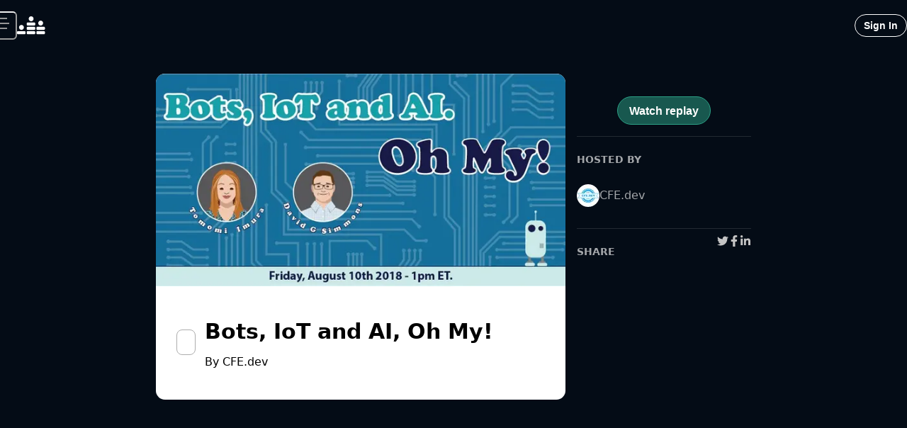

--- FILE ---
content_type: application/javascript; charset=utf-8
request_url: https://www.crowdcast.io/_next/static/chunks/9699914ac1768d55.js
body_size: 8794
content:
(globalThis.TURBOPACK||(globalThis.TURBOPACK=[])).push(["object"==typeof document?document.currentScript:void 0,550487,e=>{"use strict";var t="undefined"!=typeof self?self:"undefined"!=typeof window?window:e.g;let r=t.fetch,s=t.fetch.bind(t),a=t.Headers,i=t.Request,n=t.Response;e.s(["Headers",0,a,"Request",0,i,"Response",0,n,"default",0,s,"fetch",0,r])},505888,158652,e=>{"use strict";var t=e.i(191788);let r=e=>{let t,r=new Set,s=(e,s)=>{let a="function"==typeof e?e(t):e;if(!Object.is(a,t)){let e=t;t=(null!=s?s:"object"!=typeof a||null===a)?a:Object.assign({},t,a),r.forEach(r=>r(t,e))}},a=()=>t,i={setState:s,getState:a,getInitialState:()=>n,subscribe:e=>(r.add(e),()=>r.delete(e))},n=t=e(s,a,i);return i},s=e=>{let s=e?r(e):r,a=e=>(function(e,r=e=>e){let s=t.default.useSyncExternalStore(e.subscribe,()=>r(e.getState()),()=>r(e.getInitialState()));return t.default.useDebugValue(s),s})(s,e);return Object.assign(a,s),a},a=e=>e?s(e):s;e.s(["create",()=>a],505888);let i={get url(){return`file://${e.P("node_modules/zustand/esm/middleware.mjs")}`}},n=new Map,l=e=>{let t=n.get(e);return t?Object.fromEntries(Object.entries(t.stores).map(([e,t])=>[e,t.getState()])):{}},o=(e,t={})=>(r,s,a)=>{let o,{enabled:h,anonymousActionType:d,store:c,...p}=t;try{o=(null!=h?h:(i.env?i.env.MODE:void 0)!=="production")&&window.__REDUX_DEVTOOLS_EXTENSION__}catch(e){}if(!o)return e(r,s,a);let{connection:f,...m}=((e,t,r)=>{if(void 0===e)return{type:"untracked",connection:t.connect(r)};let s=n.get(r.name);if(s)return{type:"tracked",store:e,...s};let a={connection:t.connect(r),stores:{}};return n.set(r.name,a),{type:"tracked",store:e,...a}})(c,o,p),g=!0;a.setState=(e,t,i)=>{let n=r(e,t);if(!g)return n;let o=void 0===i?{type:d||"anonymous"}:"string"==typeof i?{type:i}:i;return void 0===c?null==f||f.send(o,s()):null==f||f.send({...o,type:`${c}/${o.type}`},{...l(p.name),[c]:a.getState()}),n};let y=(...e)=>{let t=g;g=!1,r(...e),g=t},v=e(a.setState,s,a);if("untracked"===m.type?null==f||f.init(v):(m.stores[m.store]=a,null==f||f.init(Object.fromEntries(Object.entries(m.stores).map(([e,t])=>[e,e===m.store?v:t.getState()])))),a.dispatchFromDevtools&&"function"==typeof a.dispatch){let e=!1,t=a.dispatch;a.dispatch=(...r)=>{(i.env?i.env.MODE:void 0)==="production"||"__setState"!==r[0].type||e||(console.warn('[zustand devtools middleware] "__setState" action type is reserved to set state from the devtools. Avoid using it.'),e=!0),t(...r)}}return f.subscribe(e=>{var t;switch(e.type){case"ACTION":if("string"!=typeof e.payload)return void console.error("[zustand devtools middleware] Unsupported action format");return u(e.payload,e=>{if("__setState"===e.type){if(void 0===c)return void y(e.state);1!==Object.keys(e.state).length&&console.error(`
                    [zustand devtools middleware] Unsupported __setState action format.
                    When using 'store' option in devtools(), the 'state' should have only one key, which is a value of 'store' that was passed in devtools(),
                    and value of this only key should be a state object. Example: { "type": "__setState", "state": { "abc123Store": { "foo": "bar" } } }
                    `);let t=e.state[c];return void(null==t||JSON.stringify(a.getState())!==JSON.stringify(t)&&y(t))}a.dispatchFromDevtools&&"function"==typeof a.dispatch&&a.dispatch(e)});case"DISPATCH":switch(e.payload.type){case"RESET":if(y(v),void 0===c)return null==f?void 0:f.init(a.getState());return null==f?void 0:f.init(l(p.name));case"COMMIT":if(void 0===c){null==f||f.init(a.getState());break}return null==f?void 0:f.init(l(p.name));case"ROLLBACK":return u(e.state,e=>{if(void 0===c){y(e),null==f||f.init(a.getState());return}y(e[c]),null==f||f.init(l(p.name))});case"JUMP_TO_STATE":case"JUMP_TO_ACTION":return u(e.state,e=>{void 0===c?y(e):JSON.stringify(a.getState())!==JSON.stringify(e[c])&&y(e[c])});case"IMPORT_STATE":{let{nextLiftedState:r}=e.payload,s=null==(t=r.computedStates.slice(-1)[0])?void 0:t.state;if(!s)return;void 0===c?y(s):y(s[c]),null==f||f.send(null,r);break}case"PAUSE_RECORDING":return g=!g}return}}),v},u=(e,t)=>{let r;try{r=JSON.parse(e)}catch(e){console.error("[zustand devtools middleware] Could not parse the received json",e)}void 0!==r&&t(r)},h=e=>(t,r,s)=>{let a=s.subscribe;return s.subscribe=(e,t,r)=>{let i=e;if(t){let a=(null==r?void 0:r.equalityFn)||Object.is,n=e(s.getState());i=r=>{let s=e(r);if(!a(n,s)){let e=n;t(n=s,e)}},(null==r?void 0:r.fireImmediately)&&t(n,n)}return a(i)},e(t,r,s)};function d(e,t){let r;try{r=e()}catch(e){return}return{getItem:e=>{var s;let a=e=>null===e?null:JSON.parse(e,null==t?void 0:t.reviver),i=null!=(s=r.getItem(e))?s:null;return i instanceof Promise?i.then(a):a(i)},setItem:(e,s)=>r.setItem(e,JSON.stringify(s,null==t?void 0:t.replacer)),removeItem:e=>r.removeItem(e)}}let c=e=>t=>{try{let r=e(t);if(r instanceof Promise)return r;return{then:e=>c(e)(r),catch(e){return this}}}catch(e){return{then(e){return this},catch:t=>c(t)(e)}}},p=(e,t)=>(r,s,a)=>{let i,n={storage:d(()=>localStorage),partialize:e=>e,version:0,merge:(e,t)=>({...t,...e}),...t},l=!1,o=new Set,u=new Set,h=n.storage;if(!h)return e((...e)=>{console.warn(`[zustand persist middleware] Unable to update item '${n.name}', the given storage is currently unavailable.`),r(...e)},s,a);let p=()=>{let e=n.partialize({...s()});return h.setItem(n.name,{state:e,version:n.version})},f=a.setState;a.setState=(e,t)=>{f(e,t),p()};let m=e((...e)=>{r(...e),p()},s,a);a.getInitialState=()=>m;let g=()=>{var e,t;if(!h)return;l=!1,o.forEach(e=>{var t;return e(null!=(t=s())?t:m)});let a=(null==(t=n.onRehydrateStorage)?void 0:t.call(n,null!=(e=s())?e:m))||void 0;return c(h.getItem.bind(h))(n.name).then(e=>{if(e)if("number"!=typeof e.version||e.version===n.version)return[!1,e.state];else{if(n.migrate){let t=n.migrate(e.state,e.version);return t instanceof Promise?t.then(e=>[!0,e]):[!0,t]}console.error("State loaded from storage couldn't be migrated since no migrate function was provided")}return[!1,void 0]}).then(e=>{var t;let[a,l]=e;if(r(i=n.merge(l,null!=(t=s())?t:m),!0),a)return p()}).then(()=>{null==a||a(i,void 0),i=s(),l=!0,u.forEach(e=>e(i))}).catch(e=>{null==a||a(void 0,e)})};return a.persist={setOptions:e=>{n={...n,...e},e.storage&&(h=e.storage)},clearStorage:()=>{null==h||h.removeItem(n.name)},getOptions:()=>n,rehydrate:()=>g(),hasHydrated:()=>l,onHydrate:e=>(o.add(e),()=>{o.delete(e)}),onFinishHydration:e=>(u.add(e),()=>{u.delete(e)})},n.skipHydration||g(),i||m};e.s(["createJSONStorage",()=>d,"devtools",()=>o,"persist",()=>p,"subscribeWithSelector",()=>h],158652)},470728,e=>{"use strict";var t=e.i(505888),r=e.i(158652),s=e.i(451314),a=e.i(758163),i=e.i(309662),n=e.i(211626);let l=[300,500,1e3],o=null,u=(0,t.create)()((0,r.subscribeWithSelector)((e,t)=>({isAuthenticated:!1,isInitialized:!1,firebaseUser:null,jwt:null,jwtExpiry:null,jwtPayload:null,isRefreshing:!1,isUpdatingClaims:!1,lastRefresh:0,lastClaimsUpdate:0,error:null,actions:{setInitialized:t=>e({isInitialized:t}),setFirebaseUser:t=>{e({firebaseUser:t,isAuthenticated:!!t,error:null})},validateToken:e=>{try{let t=(0,s.default)(e),r="authenticated"===t.role,a="https://hasura.io/jwt/claims",i=!!(t[a]&&t[a]["x-hasura-user-id"]),n=Math.floor(Date.now()/1e3),l=!!(t.exp&&t.exp>n),o=!!(t.exp&&t.exp<n+300),u=r&&i&&l;return u||console.warn("authstore » JWT validation failed:",{hasSupabaseRole:r,hasHasuraClaims:i,isNotExpired:l,exp:t.exp,now:n,role:t.role,userID:t[a]?.["x-hasura-user-id"]}),{isValid:u,payload:t,needsRefresh:o}}catch(e){return console.warn("authstore » Error validating JWT:",e),{isValid:!1,needsRefresh:!0}}},getValidToken:async(r=1)=>{let{jwt:s,firebaseUser:i,actions:o}=t(),u=a.cookie.get({key:"JWT"}),h=u&&"undefined"!==u?u:null;if(!i&&!s&&!h)return console.warn(`authstore \xbb getValidToken called but no user authenticated (attempt ${r}).`),null;if(s&&o.validateToken(s).isValid)return s;if(i)try{let s=await i.getIdToken(r>1);if(s&&"undefined"!==s){let i=o.validateToken(s);if(i.isValid)return e({jwt:s,jwtExpiry:i.payload?.exp||null,jwtPayload:i.payload||null,error:null}),a.cookie.save({key:"JWT",value:s}),s;if(i.payload&&!i.isValid){let e="authenticated"===i.payload.role,a=!!(i.payload["https://hasura.io/jwt/claims"]&&i.payload["https://hasura.io/jwt/claims"]["x-hasura-user-id"]);if(e&&!a&&1===r){(0,n.default)("🔧 JWT has Supabase role but missing Hasura claims, updating claims");let e=await t().actions.ensureValidClaims(s);if(e)return e}}}}catch(e){console.warn(`authstore \xbb Failed to get Firebase token (attempt ${r}):`,e)}if(h){let t=o.validateToken(h);if(t.isValid)return e({jwt:h,jwtExpiry:t.payload?.exp||null,jwtPayload:t.payload||null,error:null}),h;console.warn("authstore » Cookie JWT failed validation, clearing stored value."),a.cookie.remove({key:"JWT"}),e({jwt:null,jwtExpiry:null,jwtPayload:null})}if(r<3){let e=l[r-1]||l[l.length-1];return(0,n.default)(`No valid auth token, retrying in ${e}ms (attempt ${r}/3)`),await new Promise(t=>setTimeout(t,e)),t().actions.getValidToken(r+1)}return console.error("authstore » No valid authentication token available after retries. Debug info:",{hasFirebaseUser:!!i,hasJwt:!!s,hasCookieJwt:!!h,attemptsExhausted:r}),e({error:Error("No valid authentication token available")}),null},refreshToken:async(r=!1)=>{let{isRefreshing:s,lastRefresh:i,firebaseUser:l}=t(),o=Date.now();if(!r&&(s||o-i<2e3))return(0,n.default)(`JWT refresh throttled (last refresh: ${Math.round((o-i)/1e3)}s ago)`),t().jwt;if(!l)return console.warn("authstore » Cannot refresh token: no Firebase user"),null;e({isRefreshing:!0,lastRefresh:o});try{(0,n.default)("authstore » 🔄 Refreshing JWT token...");let r=await l.getIdToken(!0);if(r&&"undefined"!==r){let s=t().actions.validateToken(r);if(s.isValid)return e({jwt:r,jwtExpiry:s.payload?.exp||null,jwtPayload:s.payload||null,error:null}),a.cookie.save({key:"JWT",value:r}),(0,n.default)("authstore » ✅ JWT token refreshed successfully"),window.dispatchEvent(new CustomEvent("authTokenRefreshed",{detail:{token:r}})),r;throw Error("New token failed validation")}throw Error("Failed to get new token from Firebase")}catch(t){throw console.error("authstore » Failed to refresh JWT token:",t),e({error:t}),t}finally{e({isRefreshing:!1})}},updateClaims:async(r={})=>{if(o)return(0,n.default)("authstore » 🔧 Piggy-backing on existing claims update..."),o;let{isUpdatingClaims:s,lastClaimsUpdate:a,firebaseUser:l}=t(),u=Date.now();return s||u-a<3e3?((0,n.default)(`Claims update throttled (last update: ${Math.round((u-a)/1e3)}s ago)`),!1):l?o=(async()=>{e({isUpdatingClaims:!0,lastClaimsUpdate:u});try{(0,n.default)("authstore » 🔧 Updating user claims...");let e=await l.getIdToken();return await (0,i.post)("/api/claims",{...r,token:e,uid:l.uid}),(0,n.default)("authstore » ✅ Claims updated successfully"),!0}catch(t){return console.error("authstore » Failed to update claims:",t),e({error:t}),!1}finally{e({isUpdatingClaims:!1}),setTimeout(()=>{o=null},1e3)}})():(console.warn("authstore » Cannot update claims: no Firebase user"),!1)},ensureValidClaims:async e=>{let r=e||t().jwt;if(!r)return null;let s=t().actions.validateToken(r);if(s.isValid)return r;if(s.payload){let e="authenticated"===s.payload.role,r=!!(s.payload["https://hasura.io/jwt/claims"]&&s.payload["https://hasura.io/jwt/claims"]["x-hasura-user-id"]);if(e&&!r&&await t().actions.updateClaims())return await new Promise(e=>setTimeout(e,1e3)),t().actions.refreshToken(!0)}return s.needsRefresh?t().actions.refreshToken(!0):null},reset:()=>{(0,n.default)("authstore » 🔄 Resetting auth store state"),e({isAuthenticated:!1,firebaseUser:null,jwt:null,jwtExpiry:null,jwtPayload:null,isRefreshing:!1,isUpdatingClaims:!1,lastRefresh:0,lastClaimsUpdate:0,error:null})},handleSessionInvalidation:e=>{let{reason:r,action:s}=e;console.warn(`authstore \xbb 🚨 Session invalidation detected: ${r}, action: ${s}`),t().actions.reset();try{["JWT","refreshToken","crowdcast-prod","crowdcast-staging","crowdcast-dev"].forEach(e=>{document.cookie=`${e}=; expires=Thu, 01 Jan 1970 00:00:00 GMT; path=/; secure; samesite=strict`,document.cookie=`${e}=; expires=Thu, 01 Jan 1970 00:00:00 GMT; path=/; domain=${window.location.hostname}; secure; samesite=strict`,document.cookie=`${e}=; expires=Thu, 01 Jan 1970 00:00:00 GMT; path=/; domain=.crowdcast.io; secure; samesite=strict`}),["firebase:authUser","firebase:previous-emulator-url","emailForSignIn","userHasSetPassword","hasuraAdminSecret"].forEach(e=>localStorage.removeItem(e)),sessionStorage.clear()}catch(e){console.error("authstore » Error during session invalidation cleanup:",e)}let a="/sign-in",i="Your session has expired. Please log in again.";switch(r){case"security_invalidation":i="Your session was invalidated for security reasons. Please log in again.",a="/sign-in?reason=security";break;case"token_revoked":i="Your authentication was revoked. Please log in again.",a="/sign-in?reason=revoked";break;case"uid_mismatch":i="Session security violation detected. Please log in again.",a="/sign-in?reason=security";break;case"user_not_found":i="Your account no longer exists. Please contact support.",a="/sign-in?reason=deleted";break;default:a="/sign-in?reason=expired"}return console.warn(`authstore \xbb ${i}`),window.location&&(window.location.href=a),{reason:r,action:s,message:i,redirectUrl:a}}}}))),h=async()=>u.getState().actions.getValidToken(),d=async(e=!1)=>u.getState().actions.refreshToken(e);setInterval(()=>{let{jwt:e,jwtExpiry:t,isRefreshing:r,actions:s}=u.getState();if(e&&t&&!r){let e=t-Math.floor(Date.now()/1e3);e<300&&((0,n.default)(`authstore \xbb 🔄 Auto-refreshing token (expires in ${e}s)`),s.refreshToken(!0).catch(e=>{console.error("authstore » Auto token refresh failed:",e)}))}},3e5),e.s(["getValidAuthToken",0,h,"refreshAuthToken",0,d,"useAuthStore",0,u,"useIsAuthenticated",0,()=>u(e=>e.isAuthenticated)])},897085,(e,t,r)=>{"use strict";Object.defineProperty(r,"__esModule",{value:!0}),r.default=class extends Error{constructor(e){super(e.message),this.name="PostgrestError",this.details=e.details,this.hint=e.hint,this.code=e.code}}},159105,(e,t,r)=>{"use strict";var s=e.e&&e.e.__importDefault||function(e){return e&&e.__esModule?e:{default:e}};Object.defineProperty(r,"__esModule",{value:!0});let a=s(e.r(550487)),i=s(e.r(897085));r.default=class{constructor(e){this.shouldThrowOnError=!1,this.method=e.method,this.url=e.url,this.headers=e.headers,this.schema=e.schema,this.body=e.body,this.shouldThrowOnError=e.shouldThrowOnError,this.signal=e.signal,this.isMaybeSingle=e.isMaybeSingle,e.fetch?this.fetch=e.fetch:"undefined"==typeof fetch?this.fetch=a.default:this.fetch=fetch}throwOnError(){return this.shouldThrowOnError=!0,this}setHeader(e,t){return this.headers=Object.assign({},this.headers),this.headers[e]=t,this}then(e,t){void 0===this.schema||(["GET","HEAD"].includes(this.method)?this.headers["Accept-Profile"]=this.schema:this.headers["Content-Profile"]=this.schema),"GET"!==this.method&&"HEAD"!==this.method&&(this.headers["Content-Type"]="application/json");let r=(0,this.fetch)(this.url.toString(),{method:this.method,headers:this.headers,body:JSON.stringify(this.body),signal:this.signal}).then(async e=>{var t,r,s;let a=null,n=null,l=null,o=e.status,u=e.statusText;if(e.ok){if("HEAD"!==this.method){let t=await e.text();""===t||(n="text/csv"===this.headers.Accept||this.headers.Accept&&this.headers.Accept.includes("application/vnd.pgrst.plan+text")?t:JSON.parse(t))}let s=null==(t=this.headers.Prefer)?void 0:t.match(/count=(exact|planned|estimated)/),i=null==(r=e.headers.get("content-range"))?void 0:r.split("/");s&&i&&i.length>1&&(l=parseInt(i[1])),this.isMaybeSingle&&"GET"===this.method&&Array.isArray(n)&&(n.length>1?(a={code:"PGRST116",details:`Results contain ${n.length} rows, application/vnd.pgrst.object+json requires 1 row`,hint:null,message:"JSON object requested, multiple (or no) rows returned"},n=null,l=null,o=406,u="Not Acceptable"):n=1===n.length?n[0]:null)}else{let t=await e.text();try{a=JSON.parse(t),Array.isArray(a)&&404===e.status&&(n=[],a=null,o=200,u="OK")}catch(r){404===e.status&&""===t?(o=204,u="No Content"):a={message:t}}if(a&&this.isMaybeSingle&&(null==(s=null==a?void 0:a.details)?void 0:s.includes("0 rows"))&&(a=null,o=200,u="OK"),a&&this.shouldThrowOnError)throw new i.default(a)}return{error:a,data:n,count:l,status:o,statusText:u}});return this.shouldThrowOnError||(r=r.catch(e=>{var t,r,s;return{error:{message:`${null!=(t=null==e?void 0:e.name)?t:"FetchError"}: ${null==e?void 0:e.message}`,details:`${null!=(r=null==e?void 0:e.stack)?r:""}`,hint:"",code:`${null!=(s=null==e?void 0:e.code)?s:""}`},data:null,count:null,status:0,statusText:""}})),r.then(e,t)}returns(){return this}overrideTypes(){return this}}},779835,(e,t,r)=>{"use strict";var s=e.e&&e.e.__importDefault||function(e){return e&&e.__esModule?e:{default:e}};Object.defineProperty(r,"__esModule",{value:!0});let a=s(e.r(159105));class i extends a.default{select(e){let t=!1,r=(null!=e?e:"*").split("").map(e=>/\s/.test(e)&&!t?"":('"'===e&&(t=!t),e)).join("");return this.url.searchParams.set("select",r),this.headers.Prefer&&(this.headers.Prefer+=","),this.headers.Prefer+="return=representation",this}order(e,{ascending:t=!0,nullsFirst:r,foreignTable:s,referencedTable:a=s}={}){let i=a?`${a}.order`:"order",n=this.url.searchParams.get(i);return this.url.searchParams.set(i,`${n?`${n},`:""}${e}.${t?"asc":"desc"}${void 0===r?"":r?".nullsfirst":".nullslast"}`),this}limit(e,{foreignTable:t,referencedTable:r=t}={}){let s=void 0===r?"limit":`${r}.limit`;return this.url.searchParams.set(s,`${e}`),this}range(e,t,{foreignTable:r,referencedTable:s=r}={}){let a=void 0===s?"offset":`${s}.offset`,i=void 0===s?"limit":`${s}.limit`;return this.url.searchParams.set(a,`${e}`),this.url.searchParams.set(i,`${t-e+1}`),this}abortSignal(e){return this.signal=e,this}single(){return this.headers.Accept="application/vnd.pgrst.object+json",this}maybeSingle(){return"GET"===this.method?this.headers.Accept="application/json":this.headers.Accept="application/vnd.pgrst.object+json",this.isMaybeSingle=!0,this}csv(){return this.headers.Accept="text/csv",this}geojson(){return this.headers.Accept="application/geo+json",this}explain({analyze:e=!1,verbose:t=!1,settings:r=!1,buffers:s=!1,wal:a=!1,format:i="text"}={}){var n;let l=[e?"analyze":null,t?"verbose":null,r?"settings":null,s?"buffers":null,a?"wal":null].filter(Boolean).join("|"),o=null!=(n=this.headers.Accept)?n:"application/json";return this.headers.Accept=`application/vnd.pgrst.plan+${i}; for="${o}"; options=${l};`,this}rollback(){var e;return(null!=(e=this.headers.Prefer)?e:"").trim().length>0?this.headers.Prefer+=",tx=rollback":this.headers.Prefer="tx=rollback",this}returns(){return this}}r.default=i},789051,(e,t,r)=>{"use strict";var s=e.e&&e.e.__importDefault||function(e){return e&&e.__esModule?e:{default:e}};Object.defineProperty(r,"__esModule",{value:!0});let a=s(e.r(779835));class i extends a.default{eq(e,t){return this.url.searchParams.append(e,`eq.${t}`),this}neq(e,t){return this.url.searchParams.append(e,`neq.${t}`),this}gt(e,t){return this.url.searchParams.append(e,`gt.${t}`),this}gte(e,t){return this.url.searchParams.append(e,`gte.${t}`),this}lt(e,t){return this.url.searchParams.append(e,`lt.${t}`),this}lte(e,t){return this.url.searchParams.append(e,`lte.${t}`),this}like(e,t){return this.url.searchParams.append(e,`like.${t}`),this}likeAllOf(e,t){return this.url.searchParams.append(e,`like(all).{${t.join(",")}}`),this}likeAnyOf(e,t){return this.url.searchParams.append(e,`like(any).{${t.join(",")}}`),this}ilike(e,t){return this.url.searchParams.append(e,`ilike.${t}`),this}ilikeAllOf(e,t){return this.url.searchParams.append(e,`ilike(all).{${t.join(",")}}`),this}ilikeAnyOf(e,t){return this.url.searchParams.append(e,`ilike(any).{${t.join(",")}}`),this}is(e,t){return this.url.searchParams.append(e,`is.${t}`),this}in(e,t){let r=Array.from(new Set(t)).map(e=>"string"==typeof e&&RegExp("[,()]").test(e)?`"${e}"`:`${e}`).join(",");return this.url.searchParams.append(e,`in.(${r})`),this}contains(e,t){return"string"==typeof t?this.url.searchParams.append(e,`cs.${t}`):Array.isArray(t)?this.url.searchParams.append(e,`cs.{${t.join(",")}}`):this.url.searchParams.append(e,`cs.${JSON.stringify(t)}`),this}containedBy(e,t){return"string"==typeof t?this.url.searchParams.append(e,`cd.${t}`):Array.isArray(t)?this.url.searchParams.append(e,`cd.{${t.join(",")}}`):this.url.searchParams.append(e,`cd.${JSON.stringify(t)}`),this}rangeGt(e,t){return this.url.searchParams.append(e,`sr.${t}`),this}rangeGte(e,t){return this.url.searchParams.append(e,`nxl.${t}`),this}rangeLt(e,t){return this.url.searchParams.append(e,`sl.${t}`),this}rangeLte(e,t){return this.url.searchParams.append(e,`nxr.${t}`),this}rangeAdjacent(e,t){return this.url.searchParams.append(e,`adj.${t}`),this}overlaps(e,t){return"string"==typeof t?this.url.searchParams.append(e,`ov.${t}`):this.url.searchParams.append(e,`ov.{${t.join(",")}}`),this}textSearch(e,t,{config:r,type:s}={}){let a="";"plain"===s?a="pl":"phrase"===s?a="ph":"websearch"===s&&(a="w");let i=void 0===r?"":`(${r})`;return this.url.searchParams.append(e,`${a}fts${i}.${t}`),this}match(e){return Object.entries(e).forEach(([e,t])=>{this.url.searchParams.append(e,`eq.${t}`)}),this}not(e,t,r){return this.url.searchParams.append(e,`not.${t}.${r}`),this}or(e,{foreignTable:t,referencedTable:r=t}={}){let s=r?`${r}.or`:"or";return this.url.searchParams.append(s,`(${e})`),this}filter(e,t,r){return this.url.searchParams.append(e,`${t}.${r}`),this}}r.default=i},119772,(e,t,r)=>{"use strict";var s=e.e&&e.e.__importDefault||function(e){return e&&e.__esModule?e:{default:e}};Object.defineProperty(r,"__esModule",{value:!0});let a=s(e.r(789051));r.default=class{constructor(e,{headers:t={},schema:r,fetch:s}){this.url=e,this.headers=t,this.schema=r,this.fetch=s}select(e,{head:t=!1,count:r}={}){let s=!1,i=(null!=e?e:"*").split("").map(e=>/\s/.test(e)&&!s?"":('"'===e&&(s=!s),e)).join("");return this.url.searchParams.set("select",i),r&&(this.headers.Prefer=`count=${r}`),new a.default({method:t?"HEAD":"GET",url:this.url,headers:this.headers,schema:this.schema,fetch:this.fetch,allowEmpty:!1})}insert(e,{count:t,defaultToNull:r=!0}={}){let s=[];if(this.headers.Prefer&&s.push(this.headers.Prefer),t&&s.push(`count=${t}`),r||s.push("missing=default"),this.headers.Prefer=s.join(","),Array.isArray(e)){let t=e.reduce((e,t)=>e.concat(Object.keys(t)),[]);if(t.length>0){let e=[...new Set(t)].map(e=>`"${e}"`);this.url.searchParams.set("columns",e.join(","))}}return new a.default({method:"POST",url:this.url,headers:this.headers,schema:this.schema,body:e,fetch:this.fetch,allowEmpty:!1})}upsert(e,{onConflict:t,ignoreDuplicates:r=!1,count:s,defaultToNull:i=!0}={}){let n=[`resolution=${r?"ignore":"merge"}-duplicates`];if(void 0!==t&&this.url.searchParams.set("on_conflict",t),this.headers.Prefer&&n.push(this.headers.Prefer),s&&n.push(`count=${s}`),i||n.push("missing=default"),this.headers.Prefer=n.join(","),Array.isArray(e)){let t=e.reduce((e,t)=>e.concat(Object.keys(t)),[]);if(t.length>0){let e=[...new Set(t)].map(e=>`"${e}"`);this.url.searchParams.set("columns",e.join(","))}}return new a.default({method:"POST",url:this.url,headers:this.headers,schema:this.schema,body:e,fetch:this.fetch,allowEmpty:!1})}update(e,{count:t}={}){let r=[];return this.headers.Prefer&&r.push(this.headers.Prefer),t&&r.push(`count=${t}`),this.headers.Prefer=r.join(","),new a.default({method:"PATCH",url:this.url,headers:this.headers,schema:this.schema,body:e,fetch:this.fetch,allowEmpty:!1})}delete({count:e}={}){let t=[];return e&&t.push(`count=${e}`),this.headers.Prefer&&t.unshift(this.headers.Prefer),this.headers.Prefer=t.join(","),new a.default({method:"DELETE",url:this.url,headers:this.headers,schema:this.schema,fetch:this.fetch,allowEmpty:!1})}}},917378,(e,t,r)=>{"use strict";Object.defineProperty(r,"__esModule",{value:!0}),r.version=void 0,r.version="0.0.0-automated"},551644,(e,t,r)=>{"use strict";Object.defineProperty(r,"__esModule",{value:!0}),r.DEFAULT_HEADERS=void 0;let s=e.r(917378);r.DEFAULT_HEADERS={"X-Client-Info":`postgrest-js/${s.version}`}},242567,(e,t,r)=>{"use strict";var s=e.e&&e.e.__importDefault||function(e){return e&&e.__esModule?e:{default:e}};Object.defineProperty(r,"__esModule",{value:!0});let a=s(e.r(119772)),i=s(e.r(789051)),n=e.r(551644);class l{constructor(e,{headers:t={},schema:r,fetch:s}={}){this.url=e,this.headers=Object.assign(Object.assign({},n.DEFAULT_HEADERS),t),this.schemaName=r,this.fetch=s}from(e){let t=new URL(`${this.url}/${e}`);return new a.default(t,{headers:Object.assign({},this.headers),schema:this.schemaName,fetch:this.fetch})}schema(e){return new l(this.url,{headers:this.headers,schema:e,fetch:this.fetch})}rpc(e,t={},{head:r=!1,get:s=!1,count:a}={}){let n,l,o=new URL(`${this.url}/rpc/${e}`);r||s?(n=r?"HEAD":"GET",Object.entries(t).filter(([e,t])=>void 0!==t).map(([e,t])=>[e,Array.isArray(t)?`{${t.join(",")}}`:`${t}`]).forEach(([e,t])=>{o.searchParams.append(e,t)})):(n="POST",l=t);let u=Object.assign({},this.headers);return a&&(u.Prefer=`count=${a}`),new i.default({method:n,url:o,headers:u,schema:this.schemaName,body:l,fetch:this.fetch,allowEmpty:!1})}}r.default=l},255167,(e,t,r)=>{"use strict";var s=e.e&&e.e.__importDefault||function(e){return e&&e.__esModule?e:{default:e}};Object.defineProperty(r,"__esModule",{value:!0}),r.PostgrestError=r.PostgrestBuilder=r.PostgrestTransformBuilder=r.PostgrestFilterBuilder=r.PostgrestQueryBuilder=r.PostgrestClient=void 0;let a=s(e.r(242567));r.PostgrestClient=a.default;let i=s(e.r(119772));r.PostgrestQueryBuilder=i.default;let n=s(e.r(789051));r.PostgrestFilterBuilder=n.default;let l=s(e.r(779835));r.PostgrestTransformBuilder=l.default;let o=s(e.r(159105));r.PostgrestBuilder=o.default;let u=s(e.r(897085));r.PostgrestError=u.default,r.default={PostgrestClient:a.default,PostgrestQueryBuilder:i.default,PostgrestFilterBuilder:n.default,PostgrestTransformBuilder:l.default,PostgrestBuilder:o.default,PostgrestError:u.default}},894001,e=>{"use strict";let{PostgrestClient:t,PostgrestQueryBuilder:r,PostgrestFilterBuilder:s,PostgrestTransformBuilder:a,PostgrestBuilder:i,PostgrestError:n}=e.i(255167).default;var l=e.i(945249),o=e.i(470728),u=e.i(211626);let h=null,d=null;async function c(){let e;await ((e=o.useAuthStore.getState()).isInitialized&&e.firebaseUser?Promise.resolve():new Promise(e=>{let t,r=!1,s=()=>{if(r)return;let s=o.useAuthStore.getState();s.isInitialized&&s.firebaseUser&&(r=!0,clearTimeout(t),a(),(0,u.default)("supabaseClient » Auth initialized with user, proceeding."),e())},a=o.useAuthStore.subscribe(s);t=setTimeout(()=>{r||o.useAuthStore.getState().isInitialized&&(r=!0,a(),(0,u.default)("supabaseClient » Auth initialized (timeout), proceeding."),e())},5e3),s()}));let r=await (0,o.getValidAuthToken)();if(!r){let{firebaseUser:e,actions:t}=o.useAuthStore.getState();if(console.log("[supabase-recovery] No token, firebaseUser:",!!e),e){let s=await e.getIdToken(!1);s&&console.log("[supabase-recovery] ensureValidClaims result:",!!(r=await t.ensureValidClaims(s))),r||(console.log("[supabase-recovery] Fallback: updateClaims + refresh"),await t.updateClaims(),await new Promise(e=>setTimeout(e,1500)),console.log("[supabase-recovery] refreshToken result:",!!(r=await t.refreshToken(!0))))}}if(!r)throw Error("No authentication token available for Supabase client");return h&&r===d||((0,u.default)("supabaseClient » 🔄 Creating new Supabase Postgrest client instance."),h=new t(l.SUPABASE_URL,{headers:{apikey:l.SUPABASE_SERVICE_KEY||"",Authorization:`Bearer ${r}`}}),d=r),h}async function p(){return c()}o.useAuthStore.subscribe(e=>e.isAuthenticated,e=>{e?(0,u.default)("supabaseClient » 🔄 Supabase client is authenticated"):((0,u.default)("supabaseClient » 🚪 Resetting Supabase client due to logout"),h=null,d=null)}),e.s(["getSupabaseClient",()=>p,"getSupabaseClientUnsafe",()=>c],894001)}]);

--- FILE ---
content_type: application/javascript; charset=utf-8
request_url: https://www.crowdcast.io/_next/static/chunks/0e401ebff7280a5d.js
body_size: 16219
content:
(globalThis.TURBOPACK||(globalThis.TURBOPACK=[])).push(["object"==typeof document?document.currentScript:void 0,127035,e=>{"use strict";var t=e.i(191788),o=e.i(598373),r=e.i(556719),s=e.i(558227),i=e.i(210413);e.i(810408);var p=e.i(422850),d=e.i(958380),m=e.i(105877);e.s(["useVideoShare",0,e=>{let[n]=(0,o.useAtom)(r.currentSessionAtom),[a]=(0,o.useAtom)(r.stageControllerAtom),[c]=(0,o.useAtom)(r.permissionsAtom),[h]=(0,o.useAtom)(r.stageTilesAtom),{userCanStudioAdmin:u}=c,[l]=(0,p.useDeleteVideoShareMutation)(),[v]=(0,p.useEnterZoomedMutation)(),[w]=(0,p.useUpdateVideoShareMutation)(),[b]=(0,p.useDeleteTileMutation)(),_=(0,t.useRef)(!1),[{onStage:y,videoPresentation:f},g]=(0,s.useReducerAtom)(r.conferenceStateAtom,i.conferenceReducer),k=(0,t.useRef)(0),j=(0,d.useToast)(),{user:x}=(0,m.useAuth)(),z=async({state:t,is_active:o,id:r})=>{let s={};s=void 0!==o?{state:t,is_active:o}:{state:t};let i=r||e?.id;i&&await w({variables:{id:i,video:s}})},S=async()=>{if(f&&Date.now()-k.current>5e3){let e={timestamp:0,playState:"paused",userId:x?.id};await z({state:e,is_active:!1});let t=h.find(e=>e.tile_type===p.Video_Session_Tile_Types_Enum.VideoShare)?.id;console.info({idToUse:t,videoPresentation:f,tiles:h}),t&&await b({variables:{id:t}}),g({type:"removeVideoPresentation"}),_.current=!1}};return{playVideo:(0,t.useCallback)(()=>{if(!0===_.current)return void j({position:"top-right",status:"warning",description:"A video presentation is already in progress. Stop the presentation first before playing a new one.",isClosable:!0,duration:7e3});if(_.current=!0,(y||u)&&a){_.current=!0,k.current=Date.now();let t=a?.getSelf();n?.id&&x?.id&&v({variables:{tile:{video_session_id:n?.id,temp_tile_state:p.Video_Session_Tile_States_Enum.Zoom,tile_state:p.Video_Session_Tile_States_Enum.Main,video_enabled:!0,audio_enabled:!0,webrtc_participant_id:t.sid,title:`${x?.full_name||"Anonymous"}'s video`,user_id:x.id,tile_type:p.Video_Session_Tile_Types_Enum.VideoShare}}}).then(async()=>{let t={timestamp:0,playState:"playing",userId:x?.id};await z({state:t,is_active:!0}),e&&g({type:"setVideoPresentation",payload:{presentation:{url:e.url,id:e.id,title:e.title,state:t,is_active:!0}}})})}},[f?.url,y,u,n?.id,a,x?.id,x?.full_name]),deleteVideo:e=>{l({variables:{id:e}})},stopVideo:S,handleUpdateVideoShareState:z}}])},178079,(e,t,o)=>{t.exports=e=>!!e&&!!/^(?:(?:https?|ftp):\/\/)(?:\S+(?::\S*)?@)?(?:(?!(?:10|127)(?:\.\d{1,3}){3})(?!(?:169\.254|192\.168)(?:\.\d{1,3}){2})(?!172\.(?:1[6-9]|2\d|3[0-1])(?:\.\d{1,3}){2})(?:[1-9]\d?|1\d\d|2[01]\d|22[0-3])(?:\.(?:1?\d{1,2}|2[0-4]\d|25[0-5])){2}(?:\.(?:[1-9]\d?|1\d\d|2[0-4]\d|25[0-4]))|(?:(?:[a-z\u00a1-\uffff0-9]-*)*[a-z\u00a1-\uffff0-9]+)(?:\.(?:[a-z\u00a1-\uffff0-9]-*)*[a-z\u00a1-\uffff0-9]+)*(?:\.(?:[a-z\u00a1-\uffff]{2,}))\.?)(?::\d{2,5})?(?:[/?#]\S*)?$/i.test(e)},834346,(e,t,o)=>{t.exports=(e,t)=>{let o=t.filter(t=>{let{schemes:o,domain:r}=t;return o.length?o.some(t=>{let o=RegExp(t.replace(/\*/g,"(.*)").replace(/\?/g,"\\?"),"i");return e.match(o)}):e.includes(r)});return o.length>0?o[0]:null}},509625,(e,t,o)=>{var r="undefined"!=typeof self?self:e.e,s=function(){function e(){this.fetch=!1,this.DOMException=r.DOMException}return e.prototype=r,new e}();(function(e){var t={searchParams:"URLSearchParams"in s,iterable:"Symbol"in s&&"iterator"in Symbol,blob:"FileReader"in s&&"Blob"in s&&function(){try{return new Blob,!0}catch(e){return!1}}(),formData:"FormData"in s,arrayBuffer:"ArrayBuffer"in s};if(t.arrayBuffer)var o=["[object Int8Array]","[object Uint8Array]","[object Uint8ClampedArray]","[object Int16Array]","[object Uint16Array]","[object Int32Array]","[object Uint32Array]","[object Float32Array]","[object Float64Array]"],r=ArrayBuffer.isView||function(e){return e&&o.indexOf(Object.prototype.toString.call(e))>-1};function i(e){if("string"!=typeof e&&(e=String(e)),/[^a-z0-9\-#$%&'*+.^_`|~]/i.test(e))throw TypeError("Invalid character in header field name");return e.toLowerCase()}function p(e){return"string"!=typeof e&&(e=String(e)),e}function d(e){var o={next:function(){var t=e.shift();return{done:void 0===t,value:t}}};return t.iterable&&(o[Symbol.iterator]=function(){return o}),o}function m(e){this.map={},e instanceof m?e.forEach(function(e,t){this.append(t,e)},this):Array.isArray(e)?e.forEach(function(e){this.append(e[0],e[1])},this):e&&Object.getOwnPropertyNames(e).forEach(function(t){this.append(t,e[t])},this)}function n(e){if(e.bodyUsed)return Promise.reject(TypeError("Already read"));e.bodyUsed=!0}function a(e){return new Promise(function(t,o){e.onload=function(){t(e.result)},e.onerror=function(){o(e.error)}})}function c(e){var t=new FileReader,o=a(t);return t.readAsArrayBuffer(e),o}function h(e){if(e.slice)return e.slice(0);var t=new Uint8Array(e.byteLength);return t.set(new Uint8Array(e)),t.buffer}function u(){return this.bodyUsed=!1,this._initBody=function(e){if(this._bodyInit=e,e)if("string"==typeof e)this._bodyText=e;else if(t.blob&&Blob.prototype.isPrototypeOf(e))this._bodyBlob=e;else if(t.formData&&FormData.prototype.isPrototypeOf(e))this._bodyFormData=e;else if(t.searchParams&&URLSearchParams.prototype.isPrototypeOf(e))this._bodyText=e.toString();else{var o;t.arrayBuffer&&t.blob&&(o=e)&&DataView.prototype.isPrototypeOf(o)?(this._bodyArrayBuffer=h(e.buffer),this._bodyInit=new Blob([this._bodyArrayBuffer])):t.arrayBuffer&&(ArrayBuffer.prototype.isPrototypeOf(e)||r(e))?this._bodyArrayBuffer=h(e):this._bodyText=e=Object.prototype.toString.call(e)}else this._bodyText="";!this.headers.get("content-type")&&("string"==typeof e?this.headers.set("content-type","text/plain;charset=UTF-8"):this._bodyBlob&&this._bodyBlob.type?this.headers.set("content-type",this._bodyBlob.type):t.searchParams&&URLSearchParams.prototype.isPrototypeOf(e)&&this.headers.set("content-type","application/x-www-form-urlencoded;charset=UTF-8"))},t.blob&&(this.blob=function(){var e=n(this);if(e)return e;if(this._bodyBlob)return Promise.resolve(this._bodyBlob);if(this._bodyArrayBuffer)return Promise.resolve(new Blob([this._bodyArrayBuffer]));if(!this._bodyFormData)return Promise.resolve(new Blob([this._bodyText]));throw Error("could not read FormData body as blob")},this.arrayBuffer=function(){return this._bodyArrayBuffer?n(this)||Promise.resolve(this._bodyArrayBuffer):this.blob().then(c)}),this.text=function(){var e,t,o,r=n(this);if(r)return r;if(this._bodyBlob)return e=this._bodyBlob,o=a(t=new FileReader),t.readAsText(e),o;if(this._bodyArrayBuffer)return Promise.resolve(function(e){for(var t=new Uint8Array(e),o=Array(t.length),r=0;r<t.length;r++)o[r]=String.fromCharCode(t[r]);return o.join("")}(this._bodyArrayBuffer));if(!this._bodyFormData)return Promise.resolve(this._bodyText);throw Error("could not read FormData body as text")},t.formData&&(this.formData=function(){return this.text().then(w)}),this.json=function(){return this.text().then(JSON.parse)},this}m.prototype.append=function(e,t){e=i(e),t=p(t);var o=this.map[e];this.map[e]=o?o+", "+t:t},m.prototype.delete=function(e){delete this.map[i(e)]},m.prototype.get=function(e){return e=i(e),this.has(e)?this.map[e]:null},m.prototype.has=function(e){return this.map.hasOwnProperty(i(e))},m.prototype.set=function(e,t){this.map[i(e)]=p(t)},m.prototype.forEach=function(e,t){for(var o in this.map)this.map.hasOwnProperty(o)&&e.call(t,this.map[o],o,this)},m.prototype.keys=function(){var e=[];return this.forEach(function(t,o){e.push(o)}),d(e)},m.prototype.values=function(){var e=[];return this.forEach(function(t){e.push(t)}),d(e)},m.prototype.entries=function(){var e=[];return this.forEach(function(t,o){e.push([o,t])}),d(e)},t.iterable&&(m.prototype[Symbol.iterator]=m.prototype.entries);var l=["DELETE","GET","HEAD","OPTIONS","POST","PUT"];function v(e,t){var o,r,s=(t=t||{}).body;if(e instanceof v){if(e.bodyUsed)throw TypeError("Already read");this.url=e.url,this.credentials=e.credentials,t.headers||(this.headers=new m(e.headers)),this.method=e.method,this.mode=e.mode,this.signal=e.signal,s||null==e._bodyInit||(s=e._bodyInit,e.bodyUsed=!0)}else this.url=String(e);if(this.credentials=t.credentials||this.credentials||"same-origin",(t.headers||!this.headers)&&(this.headers=new m(t.headers)),this.method=(r=(o=t.method||this.method||"GET").toUpperCase(),l.indexOf(r)>-1?r:o),this.mode=t.mode||this.mode||null,this.signal=t.signal||this.signal,this.referrer=null,("GET"===this.method||"HEAD"===this.method)&&s)throw TypeError("Body not allowed for GET or HEAD requests");this._initBody(s)}function w(e){var t=new FormData;return e.trim().split("&").forEach(function(e){if(e){var o=e.split("="),r=o.shift().replace(/\+/g," "),s=o.join("=").replace(/\+/g," ");t.append(decodeURIComponent(r),decodeURIComponent(s))}}),t}function b(e,t){t||(t={}),this.type="default",this.status=void 0===t.status?200:t.status,this.ok=this.status>=200&&this.status<300,this.statusText="statusText"in t?t.statusText:"OK",this.headers=new m(t.headers),this.url=t.url||"",this._initBody(e)}v.prototype.clone=function(){return new v(this,{body:this._bodyInit})},u.call(v.prototype),u.call(b.prototype),b.prototype.clone=function(){return new b(this._bodyInit,{status:this.status,statusText:this.statusText,headers:new m(this.headers),url:this.url})},b.error=function(){var e=new b(null,{status:0,statusText:""});return e.type="error",e};var _=[301,302,303,307,308];b.redirect=function(e,t){if(-1===_.indexOf(t))throw RangeError("Invalid status code");return new b(null,{status:t,headers:{location:e}})},e.DOMException=s.DOMException;try{new e.DOMException}catch(t){e.DOMException=function(e,t){this.message=e,this.name=t;var o=Error(e);this.stack=o.stack},e.DOMException.prototype=Object.create(Error.prototype),e.DOMException.prototype.constructor=e.DOMException}function y(o,r){return new Promise(function(s,i){var p=new v(o,r);if(p.signal&&p.signal.aborted)return i(new e.DOMException("Aborted","AbortError"));var d=new XMLHttpRequest;function n(){d.abort()}d.onload=function(){var e,t,o={status:d.status,statusText:d.statusText,headers:(e=d.getAllResponseHeaders()||"",t=new m,e.replace(/\r?\n[\t ]+/g," ").split(/\r?\n/).forEach(function(e){var o=e.split(":"),r=o.shift().trim();if(r){var s=o.join(":").trim();t.append(r,s)}}),t)};o.url="responseURL"in d?d.responseURL:o.headers.get("X-Request-URL"),s(new b("response"in d?d.response:d.responseText,o))},d.onerror=function(){i(TypeError("Network request failed"))},d.ontimeout=function(){i(TypeError("Network request failed"))},d.onabort=function(){i(new e.DOMException("Aborted","AbortError"))},d.open(p.method,p.url,!0),"include"===p.credentials?d.withCredentials=!0:"omit"===p.credentials&&(d.withCredentials=!1),"responseType"in d&&t.blob&&(d.responseType="blob"),p.headers.forEach(function(e,t){d.setRequestHeader(t,e)}),p.signal&&(p.signal.addEventListener("abort",n),d.onreadystatechange=function(){4===d.readyState&&p.signal.removeEventListener("abort",n)}),d.send(void 0===p._bodyInit?null:p._bodyInit)})}y.polyfill=!0,s.fetch||(s.fetch=y,s.Headers=m,s.Request=v,s.Response=b),e.Headers=m,e.Request=v,e.Response=b,e.fetch=y,Object.defineProperty(e,"__esModule",{value:!0})})({}),s.fetch.ponyfill=!0,delete s.fetch.polyfill,(o=s.fetch).default=s.fetch,o.fetch=s.fetch,o.Headers=s.Headers,o.Request=s.Request,o.Response=s.Response,t.exports=o},415783,(e,t,o)=>{var r=e.i(350461);let s=e.r(509625);t.exports=async(e,t,o={})=>{let i,p,d,m,{provider_name:n,provider_url:a}=t,c=["format=json",`url=${encodeURIComponent(e)}`],{maxwidth:h=0,maxheight:u=0}=o;h>0&&c.push(`maxwidth=${h}`),u>0&&c.push(`maxheight=${u}`),("Facebook"===t.provider_name||"Instagram"===t.provider_name)&&c.push((p=(i=r.default.env||{}).FACEBOOK_APP_ID||"845078789498971",d=i.FACEBOOK_CLIENT_TOKEN||"0d4b05bf3f7e201c636441912423a491",`access_token=${p}|${d}`));let l=(m=c.join("&"),t.url.replace(/\{format\}/g,"json")+"?"+m),v=await s(l,{mode:"no-cors"}),w=await v.json();return w.provider_name=n,w.provider_url=a,w}},741912,(e,t,o)=>{t.exports=e=>e.map(e=>{let t,{provider_name:o,provider_url:r,endpoints:s}=e,{schemes:i=[],url:p}=s[0],d=(t=p.match(/:\/\/(www[0-9]?\.)?(.[^/:]+)/i))&&t.length>2&&"string"==typeof t[2]&&t[2].length>0?t[2]:null;return{provider_name:o,provider_url:r,schemes:i,domain:d?d.replace("www.",""):"",url:p}}).filter(e=>""!==e.domain)},64609,(e,t,o)=>{t.exports={isValidURL:e.r(178079),findProvider:e.r(834346),fetchEmbed:e.r(415783),providersFromList:e.r(741912)}},547239,e=>{e.v(JSON.parse('[{"provider_name":"23HQ","provider_url":"http://www.23hq.com","endpoints":[{"schemes":["http://www.23hq.com/*/photo/*"],"url":"http://www.23hq.com/23/oembed"}]},{"provider_name":"Abraia","provider_url":"https://abraia.me","endpoints":[{"schemes":["https://store.abraia.me/*"],"url":"https://api.abraia.me/oembed","discovery":true}]},{"provider_name":"ActBlue","provider_url":"https://secure.actblue.com","endpoints":[{"schemes":["https://secure.actblue.com/donate/*"],"url":"https://secure.actblue.com/cf/oembed"}]},{"provider_name":"Adways","provider_url":"http://www.adways.com","endpoints":[{"schemes":["http://play.adpaths.com/experience/*"],"url":"http://play.adpaths.com/oembed/*"}]},{"provider_name":"Alpha App Net","provider_url":"https://alpha.app.net/browse/posts/","endpoints":[{"schemes":["https://alpha.app.net/*/post/*","https://photos.app.net/*/*"],"url":"https://alpha-api.app.net/oembed","formats":["json"]}]},{"provider_name":"Altru","provider_url":"https://www.altrulabs.com","endpoints":[{"schemes":["https://app.altrulabs.com/*/*?answer_id=*","https://app.altrulabs.com/player/*"],"url":"https://api.altrulabs.com/api/v1/social/oembed","formats":["json"]}]},{"provider_name":"amCharts Live Editor","provider_url":"https://live.amcharts.com/","endpoints":[{"schemes":["http://live.amcharts.com/*","https://live.amcharts.com/*"],"url":"https://live.amcharts.com/oembed"}]},{"provider_name":"Animatron","provider_url":"https://www.animatron.com/","endpoints":[{"schemes":["https://www.animatron.com/project/*","https://animatron.com/project/*"],"url":"https://animatron.com/oembed/json","discovery":true}]},{"provider_name":"Animoto","provider_url":"http://animoto.com/","endpoints":[{"schemes":["http://animoto.com/play/*"],"url":"http://animoto.com/oembeds/create"}]},{"provider_name":"AnnieMusic","provider_url":"https://anniemusic.app","endpoints":[{"schemes":["https://anniemusic.app/t/*","https://anniemusic.app/p/*"],"url":"https://api.anniemusic.app/api/v1/oembed"}]},{"provider_name":"Apester","provider_url":"https://www.apester.com","endpoints":[{"schemes":["https://renderer.apester.com/v2/*?preview=true&iframe_preview=true"],"url":"https://display.apester.com/oembed","discovery":true}]},{"provider_name":"ArcGIS StoryMaps","provider_url":"https://storymaps.arcgis.com","endpoints":[{"schemes":["https://storymaps.arcgis.com/stories/*"],"url":"https://storymaps.arcgis.com/oembed","discovery":true}]},{"provider_name":"Archivos","provider_url":"https://app.archivos.digital","endpoints":[{"schemes":["https://app.archivos.digital/app/view/*"],"url":"https://app.archivos.digital/oembed/"}]},{"provider_name":"Audioboom","provider_url":"https://audioboom.com","endpoints":[{"schemes":["https://audioboom.com/channels/*","https://audioboom.com/channel/*","https://audioboom.com/posts/*"],"url":"https://audioboom.com/publishing/oembed/v4.{format}","formats":["json","xml"]}]},{"provider_name":"AudioClip","provider_url":"https://audioclip.naver.com","endpoints":[{"schemes":["https://audioclip.naver.com/channels/*/clips/*","https://audioclip.naver.com/audiobooks/*"],"url":"https://audioclip.naver.com/oembed","discovery":true}]},{"provider_name":"Audiomack","provider_url":"https://audiomack.com","endpoints":[{"schemes":["https://audiomack.com/*/song/*","https://audiomack.com/*/album/*","https://audiomack.com/*/playlist/*"],"url":"https://audiomack.com/oembed","discovery":true}]},{"provider_name":"Avocode","provider_url":"https://www.avocode.com/","endpoints":[{"schemes":["https://app.avocode.com/view/*"],"url":"https://stage-embed.avocode.com/api/oembed","formats":["json"]}]},{"provider_name":"AxiomNinja","provider_url":"http://axiom.ninja","endpoints":[{"schemes":["http://axiom.ninja/*"],"url":"http://axiom.ninja/oembed/","discovery":true}]},{"provider_name":"Backtracks","provider_url":"https://backtracks.fm","endpoints":[{"schemes":["https://backtracks.fm/*/*/e/*","https://backtracks.fm/*/s/*/*","https://backtracks.fm/*/*/*/*/e/*/*","https://backtracks.fm/*","http://backtracks.fm/*"],"url":"https://backtracks.fm/oembed","discovery":true}]},{"provider_name":"Beautiful.AI","provider_url":"https://www.beautiful.ai/","endpoints":[{"url":"https://www.beautiful.ai/api/oembed","discovery":true}]},{"provider_name":"Blackfire.io","provider_url":"https://blackfire.io","endpoints":[{"schemes":["https://blackfire.io/profiles/*/graph","https://blackfire.io/profiles/compare/*/graph"],"url":"https://blackfire.io/oembed","discovery":true}]},{"provider_name":"Blogcast","provider_url":"https://blogcast.host/","endpoints":[{"schemes":["https://blogcast.host/embed/*","https://blogcast.host/embedly/*"],"url":"https://blogcast.host/oembed","discovery":true}]},{"provider_name":"Box Office Buz","provider_url":"http://boxofficebuz.com","endpoints":[{"url":"http://boxofficebuz.com/oembed","discovery":true}]},{"provider_name":"BrioVR","provider_url":"https://view.briovr.com/","endpoints":[{"schemes":["https://view.briovr.com/api/v1/worlds/oembed/*"],"url":"https://view.briovr.com/api/v1/worlds/oembed/"}]},{"provider_name":"Buttondown","provider_url":"https://buttondown.email/","endpoints":[{"schemes":["https://buttondown.email/*"],"url":"https://buttondown.email/embed","formats":["json"],"discovery":true}]},{"provider_name":"Byzart Project","provider_url":"https://cmc.byzart.eu","endpoints":[{"schemes":["https://cmc.byzart.eu/files/*"],"url":"https://cmc.byzart.eu/oembed/","discovery":false}]},{"provider_name":"Cacoo","provider_url":"https://cacoo.com","endpoints":[{"schemes":["https://cacoo.com/diagrams/*"],"url":"http://cacoo.com/oembed.{format}"}]},{"provider_name":"Carbon Health","provider_url":"https://carbonhealth.com","endpoints":[{"schemes":["https://carbonhealth.com/practice/*"],"url":"http://carbonhealth.com/oembed","discovery":true}]},{"provider_name":"CatBoat","provider_url":"http://img.catbo.at/","endpoints":[{"schemes":["http://img.catbo.at/*"],"url":"http://img.catbo.at/oembed.json","formats":["json"]}]},{"provider_name":"Ceros","provider_url":"http://www.ceros.com/","endpoints":[{"schemes":["http://view.ceros.com/*"],"url":"http://view.ceros.com/oembed","discovery":true}]},{"provider_name":"Chainflix","provider_url":"https://chainflix.net","endpoints":[{"schemes":["https://chainflix.net/video/*","https://chainflix.net/video/embed/*","https://*.chainflix.net/video/*","https://*.chainflix.net/video/embed/*"],"url":"https://www.chainflix.net/video/oembed","discovery":true}]},{"provider_name":"ChartBlocks","provider_url":"http://www.chartblocks.com/","endpoints":[{"schemes":["http://public.chartblocks.com/c/*"],"url":"http://embed.chartblocks.com/1.0/oembed"}]},{"provider_name":"chirbit.com","provider_url":"http://www.chirbit.com/","endpoints":[{"schemes":["http://chirb.it/*"],"url":"http://chirb.it/oembed.{format}","discovery":true}]},{"provider_name":"CircuitLab","provider_url":"https://www.circuitlab.com/","endpoints":[{"schemes":["https://www.circuitlab.com/circuit/*"],"url":"https://www.circuitlab.com/circuit/oembed/","discovery":true}]},{"provider_name":"Clipland","provider_url":"http://www.clipland.com/","endpoints":[{"schemes":["http://www.clipland.com/v/*","https://www.clipland.com/v/*"],"url":"https://www.clipland.com/api/oembed","discovery":true}]},{"provider_name":"Clyp","provider_url":"http://clyp.it/","endpoints":[{"schemes":["http://clyp.it/*","http://clyp.it/playlist/*"],"url":"http://api.clyp.it/oembed/","discovery":true}]},{"provider_name":"CoCo Corp","provider_url":"https://ilovecoco.video","endpoints":[{"schemes":["https://app.ilovecoco.video/*/embed"],"url":"https://app.ilovecoco.video/api/oembed.{format}","discovery":true}]},{"provider_name":"CodeHS","provider_url":"http://www.codehs.com","endpoints":[{"schemes":["https://codehs.com/editor/share_abacus/*"],"url":"https://codehs.com/api/sharedprogram/*/oembed/","discovery":true}]},{"provider_name":"Codepen","provider_url":"https://codepen.io","endpoints":[{"schemes":["http://codepen.io/*","https://codepen.io/*"],"url":"https://codepen.io/api/oembed"}]},{"provider_name":"Codepoints","provider_url":"https://codepoints.net","endpoints":[{"schemes":["http://codepoints.net/*","https://codepoints.net/*","http://www.codepoints.net/*","https://www.codepoints.net/*"],"url":"https://codepoints.net/api/v1/oembed","discovery":true}]},{"provider_name":"CodeSandbox","provider_url":"https://codesandbox.io","endpoints":[{"schemes":["https://codesandbox.io/s/*","https://codesandbox.io/embed/*"],"url":"https://codesandbox.io/oembed"}]},{"provider_name":"CollegeHumor","provider_url":"http://www.collegehumor.com/","endpoints":[{"schemes":["http://www.collegehumor.com/video/*"],"url":"http://www.collegehumor.com/oembed.{format}","discovery":true}]},{"provider_name":"Commaful","provider_url":"https://commaful.com","endpoints":[{"schemes":["https://commaful.com/play/*"],"url":"https://commaful.com/api/oembed/"}]},{"provider_name":"Coub","provider_url":"http://coub.com/","endpoints":[{"schemes":["http://coub.com/view/*","http://coub.com/embed/*"],"url":"http://coub.com/api/oembed.{format}"}]},{"provider_name":"Crowd Ranking","provider_url":"http://crowdranking.com","endpoints":[{"schemes":["http://crowdranking.com/*/*"],"url":"http://crowdranking.com/api/oembed.{format}"}]},{"provider_name":"Cueup DJ Booking","provider_url":"https://cueup.io","endpoints":[{"schemes":["https://cueup.io/user/*/sounds/*"],"url":"https://gql.cueup.io/oembed"}]},{"provider_name":"CustomerDB","provider_url":"http://customerdb.com/","endpoints":[{"schemes":["https://app.customerdb.com/share/*"],"url":"https://app.customerdb.com/embed"}]},{"provider_name":"Cyrano Systems","provider_url":"http://www.cyranosystems.com/","endpoints":[{"schemes":["https://staging.cyranosystems.com/msg/*","https://app.cyranosystems.com/msg/*"],"url":"https://staging.cyranosystems.com/oembed","formats":["json"],"discovery":true}]},{"provider_name":"Dailymotion","provider_url":"https://www.dailymotion.com","endpoints":[{"schemes":["https://www.dailymotion.com/video/*"],"url":"https://www.dailymotion.com/services/oembed","discovery":true}]},{"provider_name":"Datawrapper","provider_url":"http://www.datawrapper.de","endpoints":[{"schemes":["https://datawrapper.dwcdn.net/*"],"url":"https://api.datawrapper.de/v3/oembed/","discovery":true}]},{"provider_name":"Deseret News","provider_url":"https://www.deseret.com","endpoints":[{"schemes":["https://*.deseret.com/*"],"url":"https://embed.deseret.com/"}]},{"provider_name":"Deviantart.com","provider_url":"http://www.deviantart.com","endpoints":[{"schemes":["http://*.deviantart.com/art/*","http://*.deviantart.com/*#/d*","http://fav.me/*","http://sta.sh/*","https://*.deviantart.com/art/*","https://*.deviantart.com/*/art/*","https://sta.sh/*\\",","https://*.deviantart.com/*#/d*\\""],"url":"http://backend.deviantart.com/oembed"}]},{"provider_name":"Didacte","provider_url":"https://www.didacte.com/","endpoints":[{"schemes":["https://*.didacte.com/a/course/*"],"url":"https://*.didacte.com/cards/oembed\'","discovery":true,"formats":["json"]}]},{"provider_name":"Digiteka","provider_url":"https://www.ultimedia.com/","endpoints":[{"schemes":["https://www.ultimedia.com/central/video/edit/id/*/topic_id/*/","https://www.ultimedia.com/default/index/videogeneric/id/*/showtitle/1/viewnc/1","https://www.ultimedia.com/default/index/videogeneric/id/*"],"url":"https://www.ultimedia.com/api/search/oembed","discovery":true}]},{"provider_name":"Dipity","provider_url":"http://www.dipity.com","endpoints":[{"schemes":["http://www.dipity.com/*/*/"],"url":"http://www.dipity.com/oembed/timeline/"}]},{"provider_name":"DocDroid","provider_url":"https://www.docdroid.net/","endpoints":[{"schemes":["https://*.docdroid.net/*","http://*.docdroid.net/*","https://docdro.id/*","http://docdro.id/*","https://*.docdroid.com/*","http://*.docdroid.com/*"],"url":"https://www.docdroid.net/api/oembed","formats":["json"],"discovery":true}]},{"provider_name":"Dotsub","provider_url":"http://dotsub.com/","endpoints":[{"schemes":["http://dotsub.com/view/*"],"url":"http://dotsub.com/services/oembed"}]},{"provider_name":"DTube","provider_url":"https://d.tube/","endpoints":[{"schemes":["https://d.tube/v/*"],"url":"https://api.d.tube/oembed","discovery":true}]},{"provider_name":"edocr","provider_url":"http://www.edocr.com","endpoints":[{"schemes":["http://edocr.com/docs/*"],"url":"http://edocr.com/api/oembed"}]},{"provider_name":"eduMedia","provider_url":"https://www.edumedia-sciences.com/","endpoints":[{"url":"https://www.edumedia-sciences.com/oembed.json","discovery":true},{"url":"https://www.edumedia-sciences.com/oembed.xml","discovery":true}]},{"provider_name":"EgliseInfo","provider_url":"http://egliseinfo.catholique.fr/","endpoints":[{"schemes":["http://egliseinfo.catholique.fr/*"],"url":"http://egliseinfo.catholique.fr/api/oembed","discovery":true}]},{"provider_name":"Embed Articles","provider_url":"http://embedarticles.com/","endpoints":[{"schemes":["http://embedarticles.com/*"],"url":"http://embedarticles.com/oembed/"}]},{"provider_name":"Embedery","provider_url":"https://embedery.com/","endpoints":[{"schemes":["https://embedery.com/widget/*"],"url":"https://embedery.com/api/oembed","discovery":true}]},{"provider_name":"Embedly","provider_url":"http://api.embed.ly/","endpoints":[{"url":"http://api.embed.ly/1/oembed"}]},{"provider_name":"Ethfiddle","provider_url":"https://www.ethfiddle.com/","endpoints":[{"schemes":["https://ethfiddle.com/*"],"url":"https://ethfiddle.com/services/oembed/","discovery":true}]},{"provider_name":"Ex.Co","provider_url":"https://ex.co","endpoints":[{"schemes":["https://app.ex.co/stories/*","https://www.playbuzz.com/*"],"url":"https://oembed.ex.co/item","discovery":false}]},{"provider_name":"Eyrie","provider_url":"https://eyrie.io/","endpoints":[{"schemes":["https://eyrie.io/board/*","https://eyrie.io/sparkfun/*"],"url":"https://eyrie.io/v1/oembed","discovery":true}]},{"provider_name":"Facebook","provider_url":"https://www.facebook.com/","endpoints":[{"schemes":["https://www.facebook.com/*/posts/*","https://www.facebook.com/*/activity/*","https://www.facebook.com/photo.php?fbid=*","https://www.facebook.com/photos/*","https://www.facebook.com/permalink.php?story_fbid=*","https://www.facebook.com/media/set?set=*","https://www.facebook.com/questions/*","https://www.facebook.com/notes/*/*/*"],"url":"https://graph.facebook.com/v9.0/oembed_post","discovery":false},{"schemes":["https://www.facebook.com/*/videos/*","https://www.facebook.com/video.php?id=*","https://www.facebook.com/video.php?v=*"],"url":"https://graph.facebook.com/v9.0/oembed_video","discovery":false},{"schemes":["https://www.facebook.com/*"],"url":"https://graph.facebook.com/v9.0/oembed_page","discovery":false}]},{"provider_name":"Fader","provider_url":"https://app.getfader.com","endpoints":[{"schemes":["https://app.getfader.com/projects/*/publish"],"url":"https://app.getfader.com/api/oembed","formats":["json"]}]},{"provider_name":"Faithlife TV","provider_url":"https://faithlifetv.com","endpoints":[{"schemes":["https://faithlifetv.com/items/*","https://faithlifetv.com/items/resource/*/*","https://faithlifetv.com/media/*","https://faithlifetv.com/media/assets/*","https://faithlifetv.com/media/resource/*/*"],"url":"https://faithlifetv.com/api/oembed","discovery":true}]},{"provider_name":"Firework","provider_url":"https://fireworktv.com/","endpoints":[{"schemes":["https://*.fireworktv.com/*","https://*.fireworktv.com/embed/*/v/*"],"url":"https://www.fireworktv.com/oembed","discovery":true}]},{"provider_name":"FITE","provider_url":"https://www.fite.tv/","endpoints":[{"schemes":["https://www.fite.tv/watch/*"],"url":"https://www.fite.tv/oembed","discovery":true}]},{"provider_name":"Flat","provider_url":"https://flat.io","endpoints":[{"schemes":["https://flat.io/score/*","https://*.flat.io/score/*"],"url":"https://flat.io/services/oembed","discovery":true}]},{"provider_name":"Flickr","provider_url":"https://www.flickr.com/","endpoints":[{"schemes":["http://*.flickr.com/photos/*","http://flic.kr/p/*","https://*.flickr.com/photos/*","https://flic.kr/p/*"],"url":"https://www.flickr.com/services/oembed/","discovery":true}]},{"provider_name":"Flourish","provider_url":"https://flourish.studio/","endpoints":[{"schemes":["https://public.flourish.studio/visualisation/*","https://public.flourish.studio/story/*"],"url":"https://app.flourish.studio/api/v1/oembed","discovery":true}]},{"provider_name":"FOX SPORTS Australia","provider_url":"http://www.foxsports.com.au","endpoints":[{"schemes":["http://fiso.foxsports.com.au/isomorphic-widget/*","https://fiso.foxsports.com.au/isomorphic-widget/*"],"url":"https://fiso.foxsports.com.au/oembed"}]},{"provider_name":"FrameBuzz","provider_url":"https://framebuzz.com/","endpoints":[{"schemes":["http://framebuzz.com/v/*","https://framebuzz.com/v/*"],"url":"https://framebuzz.com/oembed/","discovery":true}]},{"provider_name":"FunnyOrDie","provider_url":"http://www.funnyordie.com/","endpoints":[{"schemes":["http://www.funnyordie.com/videos/*"],"url":"http://www.funnyordie.com/oembed.{format}"}]},{"provider_name":"Geograph Britain and Ireland","provider_url":"https://www.geograph.org.uk/","endpoints":[{"schemes":["http://*.geograph.org.uk/*","http://*.geograph.co.uk/*","http://*.geograph.ie/*","http://*.wikimedia.org/*_geograph.org.uk_*"],"url":"http://api.geograph.org.uk/api/oembed"}]},{"provider_name":"Geograph Channel Islands","provider_url":"http://channel-islands.geograph.org/","endpoints":[{"schemes":["http://*.geograph.org.gg/*","http://*.geograph.org.je/*","http://channel-islands.geograph.org/*","http://channel-islands.geographs.org/*","http://*.channel.geographs.org/*"],"url":"http://www.geograph.org.gg/api/oembed"}]},{"provider_name":"Geograph Germany","provider_url":"http://geo-en.hlipp.de/","endpoints":[{"schemes":["http://geo-en.hlipp.de/*","http://geo.hlipp.de/*","http://germany.geograph.org/*"],"url":"http://geo.hlipp.de/restapi.php/api/oembed"}]},{"provider_name":"Getty Images","provider_url":"http://www.gettyimages.com/","endpoints":[{"schemes":["http://gty.im/*"],"url":"http://embed.gettyimages.com/oembed","formats":["json"]}]},{"provider_name":"Gfycat","provider_url":"https://gfycat.com/","endpoints":[{"schemes":["http://gfycat.com/*","http://www.gfycat.com/*","https://gfycat.com/*","https://www.gfycat.com/*"],"url":"https://api.gfycat.com/v1/oembed","discovery":true}]},{"provider_name":"Gifnote","provider_url":"https://www.gifnote.com/","endpoints":[{"url":"https://www.gifnote.com/services/oembed","schemes":["https://www.gifnote.com/play/*"],"discovery":true}]},{"provider_name":"GIPHY","provider_url":"https://giphy.com","endpoints":[{"schemes":["https://giphy.com/gifs/*","http://gph.is/*","https://media.giphy.com/media/*/giphy.gif","https://giphy.com/clips/*"],"url":"https://giphy.com/services/oembed","discovery":true}]},{"provider_name":"GloriaTV","provider_url":"https://gloria.tv/","endpoints":[{"url":"https://gloria.tv/oembed/","discovery":true}]},{"provider_name":"Gong","provider_url":"https://www.gong.io/","endpoints":[{"schemes":["https://app.gong.io/call","https://app.gong.io/call?id=*"],"url":"https://app.gong.io/oembed","formats":["json"]}]},{"provider_name":"Grain","provider_url":"https://grain.co","endpoints":[{"schemes":["https://grain.co/highlight/*"],"url":"http://api.grain.co/_/api/oembed"}]},{"provider_name":"GT Channel","provider_url":"https://gtchannel.com","endpoints":[{"schemes":["https://gtchannel.com/watch/*"],"url":"https://api.luminery.com/oembed","discovery":true}]},{"provider_name":"Gyazo","provider_url":"https://gyazo.com","endpoints":[{"schemes":["https://gyazo.com/*"],"url":"https://api.gyazo.com/api/oembed","formats":["json"]}]},{"provider_name":"hearthis.at","provider_url":"https://hearthis.at/","endpoints":[{"schemes":["https://hearthis.at/*/*/","https://hearthis.at/*/set/*/"],"url":"https://hearthis.at/oembed/?format=json","discovery":true}]},{"provider_name":"hihaho","provider_url":"https://www.hihaho.com","endpoints":[{"schemes":["https://player.hihaho.com/*"],"url":"https://player.hihaho.com/services/oembed/*","formats":["json","xml"]}]},{"provider_name":"Homey","provider_url":"https://homey.app","endpoints":[{"schemes":["https://homey.app/f/*","https://homey.app/*/flow/*"],"url":"https://homey.app/api/oembed/flow","discovery":true}]},{"provider_name":"Hosted by You","provider_url":"https://hostedbyyou.com","endpoints":[{"schemes":["https://hostedbyyou.com/event/*"],"url":"https://hostedbyyou.com/api/oembed","formats":["json"]}]},{"provider_name":"HuffDuffer","provider_url":"http://huffduffer.com","endpoints":[{"schemes":["http://huffduffer.com/*/*"],"url":"http://huffduffer.com/oembed"}]},{"provider_name":"Hulu","provider_url":"http://www.hulu.com/","endpoints":[{"schemes":["http://www.hulu.com/watch/*"],"url":"http://www.hulu.com/api/oembed.{format}"}]},{"provider_name":"iFixit","provider_url":"http://www.iFixit.com","endpoints":[{"schemes":["http://www.ifixit.com/Guide/View/*"],"url":"http://www.ifixit.com/Embed"}]},{"provider_name":"IFTTT","provider_url":"http://www.ifttt.com/","endpoints":[{"schemes":["http://ifttt.com/recipes/*"],"url":"http://www.ifttt.com/oembed/","discovery":true}]},{"provider_name":"iHeartRadio","provider_url":"https://www.iheart.com","endpoints":[{"schemes":["https://www.iheart.com/podcast/*/*"],"url":"https://www.iheart.com/oembed","discovery":true}]},{"provider_name":"Indaco","provider_url":"https://player.indacolive.com/","endpoints":[{"schemes":["https://player.indacolive.com/player/jwp/clients/*"],"url":"https://player.indacolive.com/services/oembed","formats":["json"]}]},{"provider_name":"Infogram","provider_url":"https://infogram.com/","endpoints":[{"schemes":["https://infogram.com/*"],"url":"https://infogram.com/oembed"}]},{"provider_name":"Infoveave","provider_url":"https://infoveave.net/","endpoints":[{"schemes":["https://*.infoveave.net/E/*","https://*.infoveave.net/P/*"],"url":"https://infoveave.net/services/oembed/","discovery":true}]},{"provider_name":"Injurymap","provider_url":"https://www.injurymap.com/","endpoints":[{"schemes":["https://www.injurymap.com/exercises/*"],"url":"https://www.injurymap.com/services/oembed","discovery":true}]},{"provider_name":"Inoreader","provider_url":"https://www.inoreader.com","endpoints":[{"schemes":["https://www.inoreader.com/oembed/"],"url":"https://www.inoreader.com/oembed/api/","discovery":true}]},{"provider_name":"inphood","provider_url":"http://inphood.com/","endpoints":[{"schemes":["http://*.inphood.com/*"],"url":"http://api.inphood.com/oembed","formats":["json"]}]},{"provider_name":"Instagram","provider_url":"https://instagram.com","endpoints":[{"schemes":["http://instagram.com/*/p/*,","http://www.instagram.com/*/p/*,","https://instagram.com/*/p/*,","https://www.instagram.com/*/p/*,","http://instagram.com/p/*","http://instagr.am/p/*","http://www.instagram.com/p/*","http://www.instagr.am/p/*","https://instagram.com/p/*","https://instagr.am/p/*","https://www.instagram.com/p/*","https://www.instagr.am/p/*","http://instagram.com/tv/*","http://instagr.am/tv/*","http://www.instagram.com/tv/*","http://www.instagr.am/tv/*","https://instagram.com/tv/*","https://instagr.am/tv/*","https://www.instagram.com/tv/*","https://www.instagr.am/tv/*"],"url":"https://graph.facebook.com/v11.0/oembed_page","formats":["json"]}]},{"provider_name":"Issuu","provider_url":"https://issuu.com/","endpoints":[{"schemes":["https://issuu.com/*/docs/*"],"url":"https://issuu.com/oembed","discovery":true}]},{"provider_name":"ivlismusic","provider_url":"https://music.ivlis.kr/","endpoints":[{"url":"https://music.ivlis.kr/oembed","discovery":true}]},{"provider_name":"Jovian","provider_url":"https://jovian.ai/","endpoints":[{"schemes":["https://jovian.ml/*","https://jovian.ml/viewer*","https://*.jovian.ml/*","https://jovian.ai/*","https://jovian.ai/viewer*","https://*.jovian.ai/*"],"url":"https://api.jovian.ai/oembed.json","discovery":true}]},{"provider_name":"KakaoTv","provider_url":"https://tv.kakao.com/","endpoints":[{"schemes":["https://tv.kakao.com/channel/*/cliplink/*","https://tv.kakao.com/channel/v/*","https://tv.kakao.com/channel/*/livelink/*","https://tv.kakao.com/channel/l/*","https://tv.kakao.com/m/channel/*/cliplink/*","https://tv.kakao.com/m/channel/*/livelink/*"],"url":"https://tv.kakao.com/oembed","discovery":true}]},{"provider_name":"Kickstarter","provider_url":"http://www.kickstarter.com","endpoints":[{"schemes":["http://www.kickstarter.com/projects/*"],"url":"http://www.kickstarter.com/services/oembed"}]},{"provider_name":"Kidoju","provider_url":"https://www.kidoju.com/","endpoints":[{"schemes":["https://www.kidoju.com/en/x/*/*","https://www.kidoju.com/fr/x/*/*"],"url":"https://www.kidoju.com/api/oembed"}]},{"provider_name":"Kirim.Email","provider_url":"https://kirim.email/","endpoints":[{"schemes":["https://halaman.email/form/*","https://aplikasi.kirim.email/form/*"],"url":"https://halaman.email/service/oembed","discovery":true}]},{"provider_name":"Kit","provider_url":"https://kit.co/","endpoints":[{"schemes":["http://kit.co/*/*","https://kit.co/*/*"],"url":"https://embed.kit.co/oembed","discovery":true}]},{"provider_name":"Kitchenbowl","provider_url":"http://www.kitchenbowl.com","endpoints":[{"schemes":["http://www.kitchenbowl.com/recipe/*"],"url":"http://www.kitchenbowl.com/oembed","discovery":true}]},{"provider_name":"kmdr","provider_url":"https://kmdr.sh","endpoints":[{"schemes":["https://app.kmdr.sh/h/*","https://app.kmdr.sh/history/*"],"url":"https://api.kmdr.sh/services/oembed"}]},{"provider_name":"Knacki","provider_url":"http://jdr.knacki.info","endpoints":[{"schemes":["http://jdr.knacki.info/meuh/*","https://jdr.knacki.info/meuh/*"],"url":"https://jdr.knacki.info/oembed"}]},{"provider_name":"Knowledge Pad","provider_url":"https://knowledgepad.co/","endpoints":[{"schemes":["https://knowledgepad.co/#/knowledge/*"],"url":"https://api.spoonacular.com/knowledge/oembed","formats":["json"]}]},{"provider_name":"LearningApps.org","provider_url":"http://learningapps.org/","endpoints":[{"schemes":["http://learningapps.org/*"],"url":"http://learningapps.org/oembed.php","discovery":true}]},{"provider_name":"LeMans.Pod","provider_url":"https://umotion-test.univ-lemans.fr/","endpoints":[{"schemes":["https://umotion-test.univ-lemans.fr/video/*"],"url":"https://umotion-test.univ-lemans.fr/oembed","discovery":true}]},{"provider_name":"Lille.Pod","provider_url":"https://pod.univ-lille.fr/","endpoints":[{"schemes":["https://pod.univ-lille.fr/video/*"],"url":"https://pod.univ-lille.fr/oembed","discovery":true}]},{"provider_name":"Livestream","provider_url":"https://livestream.com/","endpoints":[{"schemes":["https://livestream.com/accounts/*/events/*","https://livestream.com/accounts/*/events/*/videos/*","https://livestream.com/*/events/*","https://livestream.com/*/events/*/videos/*","https://livestream.com/*/*","https://livestream.com/*/*/videos/*"],"url":"https://livestream.com/oembed","discovery":true}]},{"provider_name":"Ludus","provider_url":"https://ludus.one","endpoints":[{"schemes":["https://app.ludus.one/*"],"url":"https://app.ludus.one/oembed","discovery":true,"formats":["json"]}]},{"provider_name":"Lumiere","provider_url":"https://latd.com","endpoints":[{"schemes":["https://*.lumiere.is/v/*"],"url":"https://admin.lumiere.is/api/services/oembed","discovery":true}]},{"provider_name":"MathEmbed","provider_url":"http://mathembed.com","endpoints":[{"schemes":["http://mathembed.com/latex?inputText=*","http://mathembed.com/latex?inputText=*"],"url":"http://mathembed.com/oembed"}]},{"provider_name":"Matterport","provider_url":"https://matterport.com/","endpoints":[{"url":"https://my.matterport.com/api/v1/models/oembed/","discovery":true,"formats":["json"]}]},{"provider_name":"me.me","provider_url":"https://me.me/","endpoints":[{"schemes":["https://me.me/i/*"],"url":"https://me.me/oembed","discovery":true}]},{"provider_name":"MediaLab","provider_url":"https://www.medialab.co/","endpoints":[{"schemes":["https://*.medialab.app/share/watch/*","https://*.medialab.co/share/watch/*","https://*.medialab.app/share/social/*","https://*.medialab.co/share/social/*","https://*.medialab.app/share/embed/*","https://*.medialab.co/share/embed/*"],"url":"https://*.medialab.(co|app)/api/oembed/","discovery":true}]},{"provider_name":"Medienarchiv der Künste - Zürcher Hochschule der Künste","provider_url":"https://medienarchiv.zhdk.ch/","endpoints":[{"schemes":["https://medienarchiv.zhdk.ch/entries/*"],"url":"https://medienarchiv.zhdk.ch/oembed.{format}","discovery":true}]},{"provider_name":"Meetup","provider_url":"http://www.meetup.com","endpoints":[{"schemes":["http://meetup.com/*","https://www.meetup.com/*","https://meetup.com/*","http://meetu.ps/*"],"url":"https://api.meetup.com/oembed","formats":["json"]}]},{"provider_name":"Mermaid Ink","provider_url":"https://mermaid.ink","endpoints":[{"schemes":["https://mermaid.ink/img/*","https://mermaid.ink/svg/*"],"url":"https://mermaid.ink/services/oembed","discovery":true}]},{"provider_name":"Microlink","provider_url":"http://api.microlink.io","endpoints":[{"url":"https://api.microlink.io"}]},{"provider_name":"Microsoft Stream","provider_url":"https://stream.microsoft.com","endpoints":[{"schemes":["https://*.microsoftstream.com/video/*","https://*.microsoftstream.com/channel/*"],"url":"https://web.microsoftstream.com/oembed","discovery":true}]},{"provider_name":"MixCloud","provider_url":"https://mixcloud.com/","endpoints":[{"schemes":["http://www.mixcloud.com/*/*/","https://www.mixcloud.com/*/*/"],"url":"https://www.mixcloud.com/oembed/"}]},{"provider_name":"Moby Picture","provider_url":"http://www.mobypicture.com","endpoints":[{"schemes":["http://www.mobypicture.com/user/*/view/*","http://moby.to/*"],"url":"http://api.mobypicture.com/oEmbed"}]},{"provider_name":"Modelo","provider_url":"http://modelo.io/","endpoints":[{"schemes":["https://beta.modelo.io/embedded/*"],"url":"https://portal.modelo.io/oembed","discovery":false}]},{"provider_name":"MorphCast","provider_url":"https://www.morphcast.com","endpoints":[{"schemes":["https://m-roll.morphcast.com/mroll/*"],"url":"https://m-roll.morphcast.com/service/oembed","discovery":true,"formats":["json"]}]},{"provider_name":"Music Box Maniacs","provider_url":"https://musicboxmaniacs.com/","endpoints":[{"schemes":["https://musicboxmaniacs.com/explore/melody/*"],"url":"https://musicboxmaniacs.com/embed/","formats":["json"],"discovery":true}]},{"provider_name":"myBeweeg","provider_url":"https://mybeweeg.com","endpoints":[{"schemes":["https://mybeweeg.com/w/*"],"url":"https://mybeweeg.com/services/oembed"}]},{"provider_name":"Namchey","provider_url":"https://namchey.com","endpoints":[{"schemes":["https://namchey.com/embeds/*"],"url":"https://namchey.com/api/oembed","formats":["json","xml"],"discovery":true}]},{"provider_name":"nanoo.tv","provider_url":"https://www.nanoo.tv/","endpoints":[{"schemes":["http://*.nanoo.tv/link/*","http://nanoo.tv/link/*","http://*.nanoo.pro/link/*","http://nanoo.pro/link/*","https://*.nanoo.tv/link/*","https://nanoo.tv/link/*","https://*.nanoo.pro/link/*","https://nanoo.pro/link/*","http://media.zhdk.ch/signatur/*","http://new.media.zhdk.ch/signatur/*","https://media.zhdk.ch/signatur/*","https://new.media.zhdk.ch/signatur/*"],"url":"https://www.nanoo.tv/services/oembed","discovery":true}]},{"provider_name":"Nasjonalbiblioteket","provider_url":"https://www.nb.no/","endpoints":[{"schemes":["https://www.nb.no/items/*"],"url":"https://api.nb.no/catalog/v1/oembed","discovery":true}]},{"provider_name":"Natural Atlas","provider_url":"https://naturalatlas.com/","endpoints":[{"schemes":["https://naturalatlas.com/*","https://naturalatlas.com/*/*","https://naturalatlas.com/*/*/*","https://naturalatlas.com/*/*/*/*"],"url":"https://naturalatlas.com/oembed.{format}","discovery":true,"formats":["json"]}]},{"provider_name":"nfb.ca","provider_url":"http://www.nfb.ca/","endpoints":[{"schemes":["http://*.nfb.ca/film/*"],"url":"http://www.nfb.ca/remote/services/oembed/","discovery":true}]},{"provider_name":"NoPaste","provider_url":"https://nopaste.ml","endpoints":[{"schemes":["https://nopaste.ml/*"],"url":"https://oembed.nopaste.ml","discovery":false}]},{"provider_name":"Observable","provider_url":"https://observablehq.com","endpoints":[{"schemes":["https://observablehq.com/@*/*","https://observablehq.com/d/*","https://observablehq.com/embed/*"],"url":"https://api.observablehq.com/oembed","formats":["json"]}]},{"provider_name":"Odds.com.au","provider_url":"https://www.odds.com.au","endpoints":[{"schemes":["https://www.odds.com.au/*","https://odds.com.au/*"],"url":"https://www.odds.com.au/api/oembed/"}]},{"provider_name":"Odesli (formerly Songlink)","provider_url":"https://odesli.co","endpoints":[{"schemes":["https://song.link/*","https://album.link/*","https://artist.link/*","https://playlist.link/*","https://pods.link/*","https://mylink.page/*","https://odesli.co/*"],"url":"https://song.link/oembed","formats":["json"],"discovery":true}]},{"provider_name":"Official FM","provider_url":"http://official.fm","endpoints":[{"schemes":["http://official.fm/tracks/*","http://official.fm/playlists/*"],"url":"http://official.fm/services/oembed.{format}"}]},{"provider_name":"Omniscope","provider_url":"https://omniscope.me/","endpoints":[{"schemes":["https://omniscope.me/*"],"url":"https://omniscope.me/_global_/oembed/json","formats":["json"]}]},{"provider_name":"On Aol","provider_url":"http://on.aol.com/","endpoints":[{"schemes":["http://on.aol.com/video/*"],"url":"http://on.aol.com/api"}]},{"provider_name":"Ora TV","provider_url":"http://www.ora.tv/","endpoints":[{"discovery":true,"url":"https://www.ora.tv/oembed/*?format={format}"}]},{"provider_name":"Orbitvu","provider_url":"https://orbitvu.co","endpoints":[{"schemes":["https://orbitvu.co/001/*/ov3601/view","https://orbitvu.co/001/*/ov3601/*/view","https://orbitvu.co/001/*/ov3602/*/view","https://orbitvu.co/001/*/2/orbittour/*/view","https://orbitvu.co/001/*/1/2/orbittour/*/view","http://orbitvu.co/001/*/ov3601/view","http://orbitvu.co/001/*/ov3601/*/view","http://orbitvu.co/001/*/ov3602/*/view","http://orbitvu.co/001/*/2/orbittour/*/view","http://orbitvu.co/001/*/1/2/orbittour/*/view"],"url":"http://orbitvu.co/service/oembed","discovery":true}]},{"provider_name":"Oumy","provider_url":"https://www.oumy.com/","endpoints":[{"schemes":["https://www.oumy.com/v/*"],"url":"https://www.oumy.com/oembed","discovery":true}]},{"provider_name":"Outplayed.tv","provider_url":"https://outplayed.tv/","endpoints":[{"schemes":["https://outplayed.tv/media/*"],"url":"https://outplayed.tv/oembed","discovery":true}]},{"provider_name":"Overflow","provider_url":"https://overflow.io","endpoints":[{"schemes":["https://overflow.io/s/*","https://overflow.io/embed/*"],"url":"https://overflow.io/services/oembed","discovery":true}]},{"provider_name":"OZ","provider_url":"https://www.oz.com/","endpoints":[{"schemes":["https://www.oz.com/*/video/*"],"url":"https://core.oz.com/oembed","formats":["json","xml"]}]},{"provider_name":"Padlet","provider_url":"https://padlet.com/","endpoints":[{"schemes":["https://padlet.com/*"],"url":"https://padlet.com/oembed/","discovery":true}]},{"provider_name":"Pastery","provider_url":"https://www.pastery.net","endpoints":[{"schemes":["http://pastery.net/*","https://pastery.net/*","http://www.pastery.net/*","https://www.pastery.net/*"],"url":"https://www.pastery.net/oembed","discovery":true}]},{"provider_name":"PingVP","provider_url":"https://www.pingvp.com/","endpoints":[{"url":"https://beta.pingvp.com.kpnis.nl/p/oembed.php","discovery":true}]},{"provider_name":"Pinpoll","provider_url":"https://www.pinpoll.com/products/tools","endpoints":[{"schemes":["https://tools.pinpoll.com/embed/*"],"url":"https://tools.pinpoll.com/oembed","discovery":true,"formats":["json","xml"]}]},{"provider_name":"Pixdor","provider_url":"http://www.pixdor.com/","endpoints":[{"schemes":["https://store.pixdor.com/place-marker-widget/*/show","https://store.pixdor.com/map/*/show"],"url":"https://store.pixdor.com/oembed","formats":["json","xml"],"discovery":true}]},{"provider_name":"Podbean","provider_url":"http://podbean.com","endpoints":[{"schemes":["https://*.podbean.com/e/*","http://*.podbean.com/e/*"],"url":"https://api.podbean.com/v1/oembed"}]},{"provider_name":"Polaris Share","provider_url":"https://www.polarishare.com/","endpoints":[{"schemes":["https://www.polarishare.com/*/*"],"url":"https://api.polarishare.com/rest/api/oembed","discovery":true}]},{"provider_name":"Poll Daddy","provider_url":"http://polldaddy.com","endpoints":[{"schemes":["http://*.polldaddy.com/s/*","http://*.polldaddy.com/poll/*","http://*.polldaddy.com/ratings/*"],"url":"http://polldaddy.com/oembed/"}]},{"provider_name":"Port","provider_url":"http://www.sellwithport.com/","endpoints":[{"schemes":["https://app.sellwithport.com/#/buyer/*"],"url":"https://api.sellwithport.com/v1.0/buyer/oembed"}]},{"provider_name":"Portfolium","provider_url":"https://portfolium.com","endpoints":[{"schemes":["https://portfolium.com/entry/*"],"url":"https://api.portfolium.com/oembed"}]},{"provider_name":"posiXion","provider_url":"https://posixion.com/","endpoints":[{"schemes":["https://posixion.com/question/*","https://posixion.com/*/question/*"],"url":"http://posixion.com/services/oembed/"}]},{"provider_name":"Qualifio","provider_url":"https://qualifio.com/","endpoints":[{"url":"https://oembed.qualifio.com/","discovery":true}]},{"provider_name":"Quiz.biz","provider_url":"http://www.quiz.biz/","endpoints":[{"schemes":["http://www.quiz.biz/quizz-*.html"],"url":"http://www.quiz.biz/api/oembed","discovery":true}]},{"provider_name":"Quizz.biz","provider_url":"http://www.quizz.biz/","endpoints":[{"schemes":["http://www.quizz.biz/quizz-*.html"],"url":"http://www.quizz.biz/api/oembed","discovery":true}]},{"provider_name":"RadioPublic","provider_url":"https://radiopublic.com","endpoints":[{"schemes":["https://play.radiopublic.com/*","https://radiopublic.com/*","https://www.radiopublic.com/*","http://play.radiopublic.com/*","http://radiopublic.com/*","http://www.radiopublic.com/*","https://*.radiopublic.com/*\'"],"url":"https://oembed.radiopublic.com/oembed","discovery":true}]},{"provider_name":"rcvis","provider_url":"https://www.rcvis.com/","endpoints":[{"schemes":["https://www.rcvis.com/v/*","https://www.rcvis.com/visualize=*","https://www.rcvis.com/ve/*","https://www.rcvis.com/visualizeEmbedded=*"],"url":"https://animatron.com/oembed","discovery":true}]},{"provider_name":"Reddit","provider_url":"https://reddit.com/","endpoints":[{"schemes":["https://reddit.com/r/*/comments/*/*","https://www.reddit.com/r/*/comments/*/*"],"url":"https://www.reddit.com/oembed"}]},{"provider_name":"ReleaseWire","provider_url":"http://www.releasewire.com/","endpoints":[{"schemes":["http://rwire.com/*"],"url":"http://publisher.releasewire.com/oembed/","discovery":true}]},{"provider_name":"Replit","provider_url":"https://repl.it/","endpoints":[{"schemes":["https://repl.it/@*/*"],"url":"https://repl.it/data/oembed","discovery":true}]},{"provider_name":"RepubHub","provider_url":"http://repubhub.icopyright.net/","endpoints":[{"schemes":["http://repubhub.icopyright.net/freePost.act?*"],"url":"http://repubhub.icopyright.net/oembed.act","discovery":true}]},{"provider_name":"ReverbNation","provider_url":"https://www.reverbnation.com/","endpoints":[{"schemes":["https://www.reverbnation.com/*","https://www.reverbnation.com/*/songs/*"],"url":"https://www.reverbnation.com/oembed","discovery":true}]},{"provider_name":"RiffReporter","provider_url":"https://www.riffreporter.de/","endpoints":[{"url":"https://www.riffreporter.de/service/oembed","discovery":true}]},{"provider_name":"Roomshare","provider_url":"http://roomshare.jp","endpoints":[{"schemes":["http://roomshare.jp/post/*","http://roomshare.jp/en/post/*"],"url":"http://roomshare.jp/en/oembed.{format}"}]},{"provider_name":"RoosterTeeth","provider_url":"https://roosterteeth.com","endpoints":[{"schemes":["https://roosterteeth.com/*"],"url":"https://roosterteeth.com/oembed","formats":["json"],"discovery":true}]},{"provider_name":"Rumble","provider_url":"https://rumble.com/","endpoints":[{"url":"https://rumble.com/api/Media/oembed.{format}","discovery":true}]},{"provider_name":"Runkit","provider_url":"https://runkit.com","endpoints":[{"schemes":["http://embed.runkit.com/*,","https://embed.runkit.com/*,"],"url":"https://embed.runkit.com/oembed","formats":["json"]}]},{"provider_name":"Saooti","provider_url":"https://octopus.saooti.com","endpoints":[{"schemes":["https://octopus.saooti.com/main/pub/podcast/*"],"url":"https://octopus.saooti.com/oembed"}]},{"provider_name":"Sapo Videos","provider_url":"http://videos.sapo.pt","endpoints":[{"schemes":["http://videos.sapo.pt/*"],"url":"http://videos.sapo.pt/oembed"}]},{"provider_name":"Screen9","provider_url":"http://www.screen9.com/","endpoints":[{"schemes":["https://console.screen9.com/*","https://*.screen9.tv/*"],"url":"https://api.screen9.com/oembed"}]},{"provider_name":"Screencast.com","provider_url":"http://www.screencast.com/","endpoints":[{"schemes":["http://www.screencast.com/*"],"url":"https://api.screencast.com/external/oembed","discovery":true}]},{"provider_name":"Screenr","provider_url":"http://www.screenr.com/","endpoints":[{"schemes":["http://www.screenr.com/*/"],"url":"http://www.screenr.com/api/oembed.{format}"}]},{"provider_name":"ScribbleMaps","provider_url":"https://scribblemaps.com","endpoints":[{"schemes":["http://www.scribblemaps.com/maps/view/*","https://www.scribblemaps.com/maps/view/*","http://scribblemaps.com/maps/view/*","https://scribblemaps.com/maps/view/*"],"url":"https://scribblemaps.com/api/services/oembed.{format}","discovery":true}]},{"provider_name":"Scribd","provider_url":"http://www.scribd.com/","endpoints":[{"schemes":["http://www.scribd.com/doc/*"],"url":"http://www.scribd.com/services/oembed/"}]},{"provider_name":"SendtoNews","provider_url":"http://www.sendtonews.com/","endpoints":[{"schemes":["https://embed.sendtonews.com/oembed/*"],"url":"https://embed.sendtonews.com/services/oembed","discovery":true,"formats":["json","xml"]}]},{"provider_name":"ShortNote","provider_url":"https://www.shortnote.jp/","endpoints":[{"schemes":["https://www.shortnote.jp/view/notes/*"],"url":"https://www.shortnote.jp/oembed/","discovery":true}]},{"provider_name":"Shoudio","provider_url":"http://shoudio.com","endpoints":[{"schemes":["http://shoudio.com/*","http://shoud.io/*"],"url":"http://shoudio.com/api/oembed"}]},{"provider_name":"Show by Animaker","provider_url":"https://getshow.io/","endpoints":[{"schemes":["https://app.getshow.io/iframe/*","https://*.getshow.io/share/*"],"url":"https://api.getshow.io/oembed.{format}","discovery":true}]},{"provider_name":"Show the Way, actionable location info","provider_url":"https://showtheway.io","endpoints":[{"schemes":["https://showtheway.io/to/*"],"url":"https://showtheway.io/oembed","discovery":true}]},{"provider_name":"Simplecast","provider_url":"https://simplecast.com","endpoints":[{"schemes":["https://simplecast.com/s/*"],"url":"https://simplecast.com/oembed","formats":["json"]}]},{"provider_name":"Sizzle","provider_url":"https://onsizzle.com/","endpoints":[{"schemes":["https://onsizzle.com/i/*"],"url":"https://onsizzle.com/oembed","discovery":true}]},{"provider_name":"Sketchfab","provider_url":"http://sketchfab.com","endpoints":[{"schemes":["http://sketchfab.com/*models/*","https://sketchfab.com/*models/*","https://sketchfab.com/*/folders/*"],"url":"http://sketchfab.com/oembed","formats":["json"]}]},{"provider_name":"SlideShare","provider_url":"http://www.slideshare.net/","endpoints":[{"schemes":["https://www.slideshare.net/*/*","http://www.slideshare.net/*/*","https://fr.slideshare.net/*/*","http://fr.slideshare.net/*/*","https://de.slideshare.net/*/*","http://de.slideshare.net/*/*","https://es.slideshare.net/*/*","http://es.slideshare.net/*/*","https://pt.slideshare.net/*/*","http://pt.slideshare.net/*/*"],"url":"https://www.slideshare.net/api/oembed/2","discovery":true}]},{"provider_name":"SmashNotes","provider_url":"https://smashnotes.com","endpoints":[{"schemes":["https://smashnotes.com/p/*","https://smashnotes.com/p/*/e/* - https://smashnotes.com/p/*/e/*/s/*"],"url":"https://smashnotes.com/services/oembed","discovery":true}]},{"provider_name":"SmugMug","provider_url":"https://www.smugmug.com/","endpoints":[{"schemes":["http://*.smugmug.com/*","https://*.smugmug.com/*"],"url":"https://api.smugmug.com/services/oembed/","discovery":true}]},{"provider_name":"SocialExplorer","provider_url":"https://www.socialexplorer.com/","endpoints":[{"schemes":["https://www.socialexplorer.com/*/explore","https://www.socialexplorer.com/*/view","https://www.socialexplorer.com/*/edit","https://www.socialexplorer.com/*/embed"],"url":"https://www.socialexplorer.com/services/oembed/","discovery":true}]},{"provider_name":"SoundCloud","provider_url":"http://soundcloud.com/","endpoints":[{"schemes":["http://soundcloud.com/*","https://soundcloud.com/*","https://soundcloud.app.goog.gl/*"],"url":"https://soundcloud.com/oembed"}]},{"provider_name":"SpeakerDeck","provider_url":"https://speakerdeck.com","endpoints":[{"schemes":["http://speakerdeck.com/*/*","https://speakerdeck.com/*/*"],"url":"https://speakerdeck.com/oembed.json","discovery":true,"formats":["json"]}]},{"provider_name":"Spotful","provider_url":"https://bespotful.com","endpoints":[{"schemes":["http://play.bespotful.com/*"],"url":"https://api.bespotful.com/oembed","discovery":true}]},{"provider_name":"Spotify","provider_url":"https://spotify.com/","endpoints":[{"schemes":["https://*.spotify.com/*","spotify:*"],"url":"https://embed.spotify.com/oembed/"}]},{"provider_name":"Spreaker","provider_url":"https://www.spreaker.com/","endpoints":[{"schemes":["http://*.spreaker.com/*","https://*.spreaker.com/*"],"url":"https://api.spreaker.com/oembed","discovery":true}]},{"provider_name":"Stanford Digital Repository","provider_url":"https://purl.stanford.edu/","endpoints":[{"schemes":["https://purl.stanford.edu/*"],"url":"https://purl.stanford.edu/embed.{format}","discovery":true}]},{"provider_name":"Streamable","provider_url":"https://streamable.com/","endpoints":[{"schemes":["http://streamable.com/*","https://streamable.com/*"],"url":"https://api.streamable.com/oembed.json","discovery":true}]},{"provider_name":"StreamOneCloud","provider_url":"https://www.streamone.nl","endpoints":[{"schemes":["https://content.streamonecloud.net/embed/*"],"url":"https://content.streamonecloud.net/oembed","discovery":true}]},{"provider_name":"Subscribi","provider_url":"https://subscribi.io/","endpoints":[{"schemes":["https://subscribi.io/api/oembed*"],"url":"https://subscribi.io/api/oembed","discovery":true}]},{"provider_name":"Sudomemo","provider_url":"https://www.sudomemo.net/","endpoints":[{"schemes":["https://www.sudomemo.net/watch/*","http://www.sudomemo.net/watch/*","https://flipnot.es/*","http://flipnot.es/*"],"url":"https://www.sudomemo.net/oembed","discovery":true}]},{"provider_name":"Sutori","provider_url":"https://www.sutori.com/","endpoints":[{"schemes":["https://www.sutori.com/story/*"],"url":"https://www.sutori.com/api/oembed","discovery":true,"formats":["json"]}]},{"provider_name":"Sway","provider_url":"https://www.sway.com","endpoints":[{"schemes":["https://sway.com/*","https://www.sway.com/*"],"url":"https://sway.com/api/v1.0/oembed","discovery":true}]},{"provider_name":"TED","provider_url":"https://www.ted.com","endpoints":[{"schemes":["http://ted.com/talks/*","https://ted.com/talks/*","https://www.ted.com/talks/*"],"url":"https://www.ted.com/services/v1/oembed.{format}","discovery":true}]},{"provider_name":"The New York Times","provider_url":"https://www.nytimes.com","endpoints":[{"schemes":["https://www.nytimes.com/svc/oembed","https://nytimes.com/*","https://*.nytimes.com/*"],"url":"https://www.nytimes.com/svc/oembed/json/","discovery":true}]},{"provider_name":"They Said So","provider_url":"https://theysaidso.com/","endpoints":[{"schemes":["https://theysaidso.com/image/*"],"url":"https://theysaidso.com/extensions/oembed/","discovery":true}]},{"provider_name":"TickCounter","provider_url":"https://www.tickcounter.com","endpoints":[{"schemes":["http://www.tickcounter.com/countdown/*","http://www.tickcounter.com/countup/*","http://www.tickcounter.com/ticker/*","http://www.tickcounter.com/worldclock/*","https://www.tickcounter.com/countdown/*","https://www.tickcounter.com/countup/*","https://www.tickcounter.com/ticker/*","https://www.tickcounter.com/worldclock/*"],"url":"https://www.tickcounter.com/oembed","discovery":true}]},{"provider_name":"TikTok","provider_url":"http://www.tiktok.com/","endpoints":[{"schemes":["https://www.tiktok.com/*/video/*"],"url":"https://www.tiktok.com/oembed"}]},{"provider_name":"Toornament","provider_url":"https://www.toornament.com/","endpoints":[{"schemes":["https://www.toornament.com/tournaments/*/information","https://www.toornament.com/tournaments/*/registration/","https://www.toornament.com/tournaments/*/matches/schedule","https://www.toornament.com/tournaments/*/stages/*/"],"url":"https://widget.toornament.com/oembed","discovery":true,"formats":["json","xml"]}]},{"provider_name":"Topy","provider_url":"http://www.topy.se/","endpoints":[{"schemes":["http://www.topy.se/image/*"],"url":"http://www.topy.se/oembed/","discovery":true}]},{"provider_name":"TourHero","provider_url":"http://www.tourhero.com","endpoints":[{"schemes":["https://www.tourhero.com/*"],"url":"https://oembed.tourhero.com/","discovery":true,"formats":["json"]}]},{"provider_name":"Tumblr","provider_url":"https://www.tumblr.com","endpoints":[{"schemes":["https://*.tumblr.com/post/*"],"url":"https://www.tumblr.com/oembed/1.0"}]},{"provider_name":"Tuxx","provider_url":"https://www.tuxx.be/","endpoints":[{"schemes":["https://www.tuxx.be/*"],"url":"https://www.tuxx.be/services/oembed","discovery":true}]},{"provider_name":"tvcf","provider_url":"http://tvcf.co.kr","endpoints":[{"schemes":["https://play.tvcf.co.kr/*","https://*.tvcf.co.kr/*"],"url":"https://play.tvcf.co.kr/rest/oembed"}]},{"provider_name":"Twitter","provider_url":"http://www.twitter.com/","endpoints":[{"schemes":["https://twitter.com/*/status/*","https://*.twitter.com/*/status/*","https://twitter.com/*/moments/*","https://*.twitter.com/*/moments/*"],"url":"https://publish.twitter.com/oembed"}]},{"provider_name":"TypeCast","provider_url":"https://typecast.ai","endpoints":[{"schemes":["https://play.typecast.ai/s/*","https://play.typecast.ai/e/*","https://play.typecast.ai/*"],"url":"https://play.typecast.ai/oembed"}]},{"provider_name":"Typlog","provider_url":"https://typlog.com","endpoints":[{"url":"https://typlog.com/oembed","discovery":true}]},{"provider_name":"Ubideo","provider_url":"https://player.ubideo.com/","endpoints":[{"schemes":["https://player.ubideo.com/*"],"url":"https://player.ubideo.com/api/oembed.json","formats":["json"]}]},{"provider_name":"University of Cambridge Map","provider_url":"https://map.cam.ac.uk","endpoints":[{"schemes":["https://map.cam.ac.uk/*"],"url":"https://map.cam.ac.uk/oembed/"}]},{"provider_name":"UnivParis1.Pod","provider_url":"https://mediatheque.univ-paris1.fr/","endpoints":[{"schemes":["https://mediatheque.univ-paris1.fr/video/*"],"url":"https://mediatheque.univ-paris1.fr/oembed","discovery":true}]},{"provider_name":"UOL","provider_url":"https://mais.uol.com.br/","endpoints":[{"schemes":["https://*.uol.com.br/view/*","https://*.uol.com.br/video/*"],"url":"https://mais.uol.com.br/apiuol/v3/oembed/view","discovery":true}]},{"provider_name":"uppy","provider_url":"https://uppy.jp","endpoints":[{"schemes":["https://app.uppy.jp/_shares/video/*"],"url":"https://api.uppy.jp/v1/oembed","discovery":true}]},{"provider_name":"Ustream","provider_url":"http://www.ustream.tv","endpoints":[{"schemes":["http://*.ustream.tv/*","http://*.ustream.com/*"],"url":"http://www.ustream.tv/oembed","formats":["json"]}]},{"provider_name":"uStudio, Inc.","provider_url":"https://www.ustudio.com","endpoints":[{"schemes":["https://*.ustudio.com/embed/*","https://*.ustudio.com/embed/*/*"],"url":"https://app.ustudio.com/api/v2/oembed","discovery":true,"formats":["json"]}]},{"provider_name":"Utposts","provider_url":"https://www.utposts.com/","endpoints":[{"schemes":["https://www.utposts.com/products/*","http://www.utposts.com/products/*","https://utposts.com/products/*","http://utposts.com/products/*"],"url":"https://www.utposts.com/api/oembed","formats":["json"]}]},{"provider_name":"Uttles","provider_url":"http://uttles.com","endpoints":[{"schemes":["http://uttles.com/uttle/*"],"url":"http://uttles.com/api/reply/oembed","discovery":true}]},{"provider_name":"VeeR VR","provider_url":"http://veer.tv/","endpoints":[{"schemes":["http://veer.tv/videos/*"],"url":"https://api.veer.tv/oembed","discovery":true},{"schemes":["http://veervr.tv/videos/*"],"url":"https://api.veervr.tv/oembed","discovery":true}]},{"provider_name":"Verse","provider_url":"http://verse.com/","endpoints":[{"url":"http://verse.com/services/oembed/"}]},{"provider_name":"VEVO","provider_url":"http://www.vevo.com/","endpoints":[{"schemes":["http://www.vevo.com/*","https://www.vevo.com/*"],"url":"https://www.vevo.com/oembed","discovery":false}]},{"provider_name":"VideoJug","provider_url":"http://www.videojug.com","endpoints":[{"schemes":["http://www.videojug.com/film/*","http://www.videojug.com/interview/*"],"url":"http://www.videojug.com/oembed.{format}"}]},{"provider_name":"Vidlit","provider_url":"https://vidl.it/","endpoints":[{"schemes":["https://vidl.it/*"],"url":"https://api.vidl.it/oembed","discovery":true}]},{"provider_name":"Vidmizer","provider_url":"https://www.vidmizer.com/","endpoints":[{"schemes":["https://players-cdn-v2.vidmizer.com/*"],"url":"https://app-v2.vidmizer.com/api/oembed","discovery":true}]},{"provider_name":"Vidyard","provider_url":"https://vidyard.com","endpoints":[{"schemes":["http://*.vidyard.com/*","https://*.vidyard.com/*","http://*.hubs.vidyard.com/*","https://*.hubs.vidyard.com/*"],"url":"https://api.vidyard.com/dashboard/v1.1/oembed","discovery":true}]},{"provider_name":"Vimeo","provider_url":"https://vimeo.com/","endpoints":[{"schemes":["https://vimeo.com/*","https://vimeo.com/album/*/video/*","https://vimeo.com/channels/*/*","https://vimeo.com/groups/*/videos/*","https://vimeo.com/ondemand/*/*","https://player.vimeo.com/video/*"],"url":"https://vimeo.com/api/oembed.{format}","discovery":true}]},{"provider_name":"Viously","provider_url":"https://www.viously.com","endpoints":[{"schemes":["https://www.viously.com/*/*"],"url":"https://www.viously.com/oembed","discovery":true,"formats":["json","xml"]}]},{"provider_name":"Viziosphere","provider_url":"http://www.viziosphere.com","endpoints":[{"schemes":["http://viziosphere.com/3dphoto*"],"url":"http://viziosphere.com/services/oembed/","discovery":true}]},{"provider_name":"Vizydrop","provider_url":"https://vizydrop.com","endpoints":[{"schemes":["https://vizydrop.com/shared/*"],"url":"https://vizydrop.com/oembed"}]},{"provider_name":"Vlipsy","provider_url":"https://vlipsy.com/","endpoints":[{"schemes":["https://vlipsy.com/*"],"url":"https://vlipsy.com/oembed","discovery":true}]},{"provider_name":"VLIVE","provider_url":"https://www.vlive.tv","endpoints":[{"url":"https://www.vlive.tv/oembed","schemes":["https://www.vlive.tv/video/*"],"formats":["json"]}]},{"provider_name":"Vlurb","provider_url":"https://www.vlurb.co/","endpoints":[{"schemes":["http://vlurb.co/video/*","https://vlurb.co/video/*"],"url":"https://vlurb.co/oembed.json","discovery":true}]},{"provider_name":"VoxSnap","provider_url":"https://voxsnap.com/","endpoints":[{"schemes":["https://article.voxsnap.com/*/*"],"url":"https://data.voxsnap.com/oembed","discovery":true,"formats":["json"]}]},{"provider_name":"Wave.video","provider_url":"https://wave.video","endpoints":[{"schemes":["https://watch.wave.video/*","https://embed.wave.video/*"],"url":"https://embed.wave.video/oembed","discovery":true}]},{"provider_name":"wecandeo","provider_url":"http://www.wecandeo.com/","endpoints":[{"url":"http://play.wecandeo.com/oembed","discovery":true}]},{"provider_name":"Wiredrive","provider_url":"https://www.wiredrive.com/","endpoints":[{"schemes":["https://*.wiredrive.com/*"],"url":"http://*.wiredrive.com/present-oembed/","formats":["json"],"discovery":true}]},{"provider_name":"Wistia, Inc.","provider_url":"https://wistia.com/","endpoints":[{"schemes":["https://fast.wistia.com/embed/iframe/*","https://fast.wistia.com/embed/playlists/*","https://*.wistia.com/medias/*"],"url":"https://fast.wistia.com/oembed.{format}","discovery":true}]},{"provider_name":"wizer.me","provider_url":"http://www.wizer.me/","endpoints":[{"schemes":["http://*.wizer.me/learn/*","https://*.wizer.me/learn/*","http://*.wizer.me/preview/*","https://*.wizer.me/preview/*"],"url":"http://app.wizer.me/api/oembed.{format}","discovery":true}]},{"provider_name":"Wokwi","provider_url":"https://wokwi.com","endpoints":[{"schemes":["https://wokwi.com/share/*"],"url":"https://wokwi.com/api/oembed","discovery":true,"formats":["json"]}]},{"provider_name":"Wolfram Cloud","provider_url":"https://www.wolframcloud.com","endpoints":[{"schemes":["https://*.wolframcloud.com/*"],"url":"https://www.wolframcloud.com/oembed","discovery":true}]},{"provider_name":"Wootled","provider_url":"http://www.wootled.com/","endpoints":[{"url":"http://www.wootled.com/oembed"}]},{"provider_name":"WordPress.com","provider_url":"http://wordpress.com/","endpoints":[{"url":"http://public-api.wordpress.com/oembed/","discovery":true}]},{"provider_name":"Xpression","provider_url":"https://web.xpression.jp","endpoints":[{"schemes":["https://web.xpression.jp/video/*"],"url":"https://web.xpression.jp/api/oembed","formats":["json","xml"]}]},{"provider_name":"Yes, I Know IT!","provider_url":"http://yesik.it","endpoints":[{"schemes":["http://yesik.it/*","http://www.yesik.it/*"],"url":"http://yesik.it/s/oembed","formats":["json"],"discovery":true}]},{"provider_name":"YFrog","provider_url":"http://yfrog.com/","endpoints":[{"schemes":["http://*.yfrog.com/*","http://yfrog.us/*"],"url":"http://www.yfrog.com/api/oembed","formats":["json"]}]},{"provider_name":"YouTube","provider_url":"https://www.youtube.com/","endpoints":[{"schemes":["https://*.youtube.com/watch*","https://*.youtube.com/v/*","https://youtu.be/*","https://*.youtube.com/playlist?list=*"],"url":"https://www.youtube.com/oembed","discovery":true}]},{"provider_name":"Zeplin","provider_url":"https://zeplin.io","endpoints":[{"schemes":["https://app.zeplin.io/project/*/screen/*","https://app.zeplin.io/project/*/screen/*/version/*","https://app.zeplin.io/project/*/styleguide/components?coid=*","https://app.zeplin.io/styleguide/*/components?coid=*"],"url":"https://app.zeplin.io/embed","discovery":true}]},{"provider_name":"ZingSoft","provider_url":"https://app.zingsoft.com","endpoints":[{"schemes":["https://app.zingsoft.com/embed/*","https://app.zingsoft.com/view/*"],"url":"https://app.zingsoft.com/oembed","discovery":true}]},{"provider_name":"ZnipeTV","provider_url":"https://www.znipe.tv/","endpoints":[{"schemes":["https://*.znipe.tv/*"],"url":"https://api.znipe.tv/v3/oembed/","discovery":true}]},{"provider_name":"Zoomable","provider_url":"https://zoomable.ca/","endpoints":[{"schemes":["https://srv2.zoomable.ca/viewer.php*"],"url":"https://srv2.zoomable.ca/oembed","discovery":true}]},{"provider_name":"Altium LLC","provider_url":"https://altium.com","endpoints":[{"schemes":["https://altium.com/viewer/*"],"url":"https://viewer.altium.com/shell/oembed","formats":["json"]}]},{"provider_name":"Bopp","provider_url":"http://www.bopp.tk","endpoints":[{"schemes":["http://i.bopp.tk/*"],"url":"http://api.bopp.tk/v1/oembed","discovery":true}]},{"provider_name":"Curated","provider_url":"https://curated.co/","endpoints":[{"schemes":["https://*.curated.co/*"],"url":"https://api.curated.co/oembed","formats":["json"],"discovery":true}]},{"provider_name":"HippoVideo","provider_url":"https://hippovideo.io","endpoints":[{"schemes":["http://*.hippovideo.io/*","https://*.hippovideo.io/*"],"url":"https://www.hippovideo.io/services/oembed","discovery":true}]},{"provider_name":"Idomoo","provider_url":"https://idomoo.com/","endpoints":[{"schemes":["https://*.idomoo.com/*"],"url":"https://oembed.idomoo.com/oembed","formats":["json"]}]},{"provider_name":"Insticator Inc","provider_url":"https://www.insticator.com/","endpoints":[{"schemes":["https://ppa.insticator.com/embed-unit/*"],"url":"https://www.insticator.com/oembed","discovery":true}]},{"provider_name":"LottieFiles","provider_url":"https://lottiefiles.com/","endpoints":[{"schemes":["https://lottiefiles.com/*","https://*.lottiefiles.com/*"],"url":"https://embed.lottiefiles.com/oembed","discovery":true,"formats":["json"]}]},{"provider_name":"Minerva","provider_url":"https://www.minervaknows.com","endpoints":[{"schemes":["https://www.minervaknows.com/featured-recipes/*","https://www.minervaknows.com/themes/*","https://www.minervaknows.com/themes/*/recipes/*","https://app.minervaknows.com/recipes/*","https://app.minervaknows.com/recipes/*/follow"],"url":"https://oembed.minervaknows.com","formats":["json"],"discovery":true}]},{"provider_name":"Omny Studio","provider_url":"https://omnystudio.com","endpoints":[{"schemes":["https://omny.fm/shows/*"],"url":"https://omny.fm/oembed","formats":["json"]}]},{"provider_name":"Prezi Video","provider_url":"https://prezi.com/","endpoints":[{"schemes":["https://prezi.com/v/*","https://*.prezi.com/v/*"],"url":"https://prezi.com/v/oembed","discovery":true}]},{"provider_name":"SproutVideo","provider_url":"https://sproutvideo.com","endpoints":[{"schemes":["https://sproutvideo.com/videos/*","https://*.vids.io/videos/*"],"url":"http://sproutvideo.com/oembed.{format}","formats":["json","xml"],"discovery":true}]},{"provider_name":"Upec.Pod","provider_url":"https://pod.u-pec.fr/","endpoints":[{"schemes":["https://pod.u-pec.fr/video/*"],"url":"https://pod.u-pec.fr/oembed","discovery":true}]},{"provider_name":"Audiomeans","provider_url":"https://audiomeans.fr","endpoints":[{"schemes":["https://podcasts.audiomeans.fr/*"],"url":"https://podcasts.audiomeans.fr/services/oembed","discovery":false,"formats":["json"]}]},{"provider_name":"CHROCO","provider_url":"https://chroco.ooo/","endpoints":[{"schemes":["https://chroco.ooo/mypage/*","https://chroco.ooo/story/*"],"url":"https://chroco.ooo/embed","discovery":true}]},{"provider_name":"CodePen","provider_url":"https://codepen.io","endpoints":[{"schemes":["http://codepen.io/*","https://codepen.io/*"],"url":"https://codepen.io/api/oembed"}]},{"provider_name":"Enystre Music","provider_url":"https://music.enystre.com","endpoints":[{"schemes":["https://music.enystre.com/lyrics/*"],"url":"https://music.enystre.com/oembed","formats":["json","xml"],"discovery":true}]},{"provider_name":"Framer","provider_url":"https://www.framer.com","endpoints":[{"schemes":["https://framer.com/share/*","https://framer.com/embed/*"],"url":"https://api.framer.com/web/oembed","discovery":true}]},{"provider_name":"NFTNDX.IO","provider_url":"https://www.nftndx.io/","endpoints":[{"url":"https://www.nftndx.io/oembed","formats":["json"]}]},{"provider_name":"Opsomai","provider_url":"http://www.opsomai.com","endpoints":[{"schemes":["https://*.opsismedia.com/*"],"url":"https://test-bysa.opsismedia.com/oembed.php","discovery":true}]},{"provider_name":"Pinterest","provider_url":"https://www.pinterest.com","endpoints":[{"schemes":["https://www.pinterest.com/*"],"url":"https://www.pinterest.com/oembed.json","discovery":true}]},{"provider_name":"PitchHub","provider_url":"https://www.pitchhub.com/","endpoints":[{"schemes":["https://*.pitchhub.com/en/public/player/*"],"url":"https://*.pitchhub.com.com/en/public/oembed","discovery":true}]},{"provider_name":"Present","provider_url":"https://present.do","endpoints":[{"schemes":["https://present.do/decks/*"],"url":"https://gateway.cobalt.run/present/decks/oembed","discovery":true,"formats":["json"]}]},{"provider_name":"Raindrop","provider_url":"https://raindrop.io","endpoints":[{"schemes":["https://raindrop.io/*","https://raindrop.io/*/*","https://raindrop.io/*/*/*","https://raindrop.io/*/*/*/*"],"url":"https://pub.raindrop.io/api/oembed","discovery":true,"formats":["json"]}]},{"provider_name":"UAPod","provider_url":"https://uapod.univ-antilles.fr/","endpoints":[{"schemes":["https://uapod.univ-antilles.fr/video/*"],"url":"https://uapod.univ-antilles.fr/oembed","discovery":true}]},{"provider_name":"Waltrack","provider_url":"https://waltrack/net","endpoints":[{"schemes":["https://waltrack.net/product/*"],"url":"https://waltrack.net/oembed","discovery":true}]},{"provider_name":"Catapult","provider_url":"https://www.catapult.app/","endpoints":[{"schemes":["https://www-catapult-app.sandbox.hs-sites.com/video-page*","https://www-catapult.app/video-page*"],"url":"https://www.catapult.app/_hcms/api/video/oembed","discovery":true}]},{"provider_name":"EventLive","provider_url":"https://eventlive.pro","endpoints":[{"schemes":["https://evt.live/*","https://evt.live/*/*","https://live.eventlive.pro/*","https://live.eventlive.pro/*/*"],"url":"https://evt.live/api/oembed","discovery":true}]},{"provider_name":"Resso","provider_url":"https://www.resso.app/","endpoints":[{"schemes":["https://h5.resso.com/*"],"url":"https://h5.resso.com/oembed/","discovery":true}]},{"provider_name":"Streamio","provider_url":"https://www.streamio.com","endpoints":[{"schemes":["https://s3m.io/*","https://23m.io/*"],"url":"https://streamio.com/api/v1/oembed","discovery":true}]},{"provider_name":"Totango","provider_url":"https://totango.com","endpoints":[{"schemes":["https://app-test.totango.com/*"],"url":"https://app-test.totango.com/oembed","discovery":true}]},{"provider_name":"Trinity Audio","provider_url":"https://trinityaudio.ai","endpoints":[{"schemes":["https://trinitymedia.ai/player/*","http://trinitymedia.ai/player/*"],"url":"https://trinitymedia.ai/player/trinity-oembed","discovery":true}]}]'))},209611,(e,t,o)=>{let{isValidURL:r,findProvider:s,fetchEmbed:i,providersFromList:p}=e.r(64609),d=p(e.r(547239));t.exports={extract:async(e,t={})=>{if(!r(e))throw Error("Invalid input URL");let o=s(e,d);if(!o)throw Error(`No provider found with given url "${e}"`);return await i(e,o,t)},hasProvider:e=>null!==s(e,d),setProviderList:e=>{d=p(e)}}},922212,e=>{e.v({version:"1.4.9",name:"oembed-parser",description:"Get oEmbed data from given URL.",homepage:"https://www.npmjs.com/package/oembed-parser",repository:{type:"git",url:"git@github.com:ndaidong/oembed-parser.git"},author:"@ndaidong",main:"./index.js",engines:{node:">= 10.14.2"},scripts:{lint:"eslint .",pretest:"npm run lint",test:"jest --verbose --coverage=true --unhandled-rejections=strict",eval:"node eval",sync:"node sync",tsc:"tsc --init",build:"tsc",reset:"node reset"},dependencies:{"cross-fetch":"^3.1.4"},devDependencies:{"eslint-config-goes":"^1.2.0",jest:"^27.3.1",typescript:"^4.4.4"},keywords:["oembed","extractor","parser","util"],license:"MIT",types:"./index.d.ts"})},117518,(e,t,o)=>{let r=e.r(209611);r.version=e.r(922212).version,t.exports=r}]);

--- FILE ---
content_type: application/javascript; charset=utf-8
request_url: https://www.crowdcast.io/_next/static/chunks/27e590c800a671a1.js
body_size: 7776
content:
(globalThis.TURBOPACK||(globalThis.TURBOPACK=[])).push(["object"==typeof document?document.currentScript:void 0,958678,(e,t,r)=>{t.exports=e.r(280963)},493316,e=>{"use strict";var t=e.i(191788);function r(e={}){let{name:n,strict:a=!0,hookName:u="useContext",providerName:l="Provider",errorMessage:o,defaultValue:i}=e,s=(0,t.createContext)(i);return s.displayName=n,[s.Provider,function e(){var r;let n=(0,t.useContext)(s);if(!n&&a){let t=Error(null!=o?o:`${u} returned \`undefined\`. Seems you forgot to wrap component within ${l}`);throw t.name="ContextError",null==(r=Error.captureStackTrace)||r.call(Error,t,e),t}return n},s]}e.s(["createContext",()=>r])},739681,e=>{"use strict";var t=e.i(191788),r=(null==globalThis?void 0:globalThis.document)?t.useLayoutEffect:t.useEffect;e.s(["useSafeLayoutEffect",()=>r])},866781,e=>{"use strict";var t=e.i(191788);function r(e,n=[]){let a=(0,t.useRef)(e);return(0,t.useEffect)(()=>{a.current=e}),(0,t.useCallback)((...e)=>{var t;return null==(t=a.current)?void 0:t.call(a,...e)},n)}e.s(["useCallbackRef",()=>r])},944666,881538,e=>{"use strict";var t=e.i(493316),r=e.i(391398),[n,a]=(0,t.createContext)({strict:!1,name:"PortalManagerContext"});function u(e){let{children:t,zIndex:a}=e;return(0,r.jsx)(n,{value:{zIndex:a},children:t})}u.displayName="PortalManager",e.s(["PortalManager",()=>u,"usePortalManager",()=>a],881538);var l=e.i(739681),o=e.i(730943),i=e.i(191788),[s,d]=(0,t.createContext)({strict:!1,name:"PortalContext"}),c="chakra-portal",f=e=>(0,r.jsx)("div",{className:"chakra-portal-zIndex",style:{position:"absolute",zIndex:e.zIndex,top:0,left:0,right:0},children:e.children}),p=e=>{let{appendToParentPortal:t,children:n}=e,[u,p]=(0,i.useState)(null),m=(0,i.useRef)(null),[,h]=(0,i.useState)({});(0,i.useEffect)(()=>h({}),[]);let _=d(),b=a();(0,l.useSafeLayoutEffect)(()=>{if(!u)return;let e=u.ownerDocument,r=t&&null!=_?_:e.body;if(!r)return;m.current=e.createElement("div"),m.current.className=c,r.appendChild(m.current),h({});let n=m.current;return()=>{r.contains(n)&&r.removeChild(n)}},[u]);let y=(null==b?void 0:b.zIndex)?(0,r.jsx)(f,{zIndex:null==b?void 0:b.zIndex,children:n}):n;return m.current?(0,o.createPortal)((0,r.jsx)(s,{value:m.current,children:y}),m.current):(0,r.jsx)("span",{ref:e=>{e&&p(e)}})},m=e=>{let{children:t,containerRef:n,appendToParentPortal:a}=e,u=n.current,d=null!=u?u:"undefined"!=typeof window?document.body:void 0,f=(0,i.useMemo)(()=>{let e=null==u?void 0:u.ownerDocument.createElement("div");return e&&(e.className=c),e},[u]),[,p]=(0,i.useState)({});return((0,l.useSafeLayoutEffect)(()=>p({}),[]),(0,l.useSafeLayoutEffect)(()=>{if(f&&d)return d.appendChild(f),()=>{d.removeChild(f)}},[f,d]),d&&f)?(0,o.createPortal)((0,r.jsx)(s,{value:a?f:null,children:t}),f):null};function h(e){let{containerRef:t,...n}={appendToParentPortal:!0,...e};return t?(0,r.jsx)(m,{containerRef:t,...n}):(0,r.jsx)(p,{...n})}h.className=c,h.selector=".chakra-portal",h.displayName="Portal",e.s(["Portal",()=>h],944666)},393026,e=>{"use strict";var t=e.i(191788);function r(e,r){let n=(0,t.useRef)(!1),a=(0,t.useRef)(!1);(0,t.useEffect)(()=>{if(n.current&&a.current)return e();a.current=!0},r),(0,t.useEffect)(()=>(n.current=!0,()=>{n.current=!1}),[])}e.s(["useUpdateEffect",()=>r])},776997,e=>{"use strict";var t=e.i(724867),r=e.i(946440),n=e.i(205904),a=e.i(840272),u=e.i(623520),l=e.i(391398);function o(e){return(0,l.jsx)(t.Icon,{focusable:"false","aria-hidden":!0,...e,children:(0,l.jsx)("path",{fill:"currentColor",d:"M.439,21.44a1.5,1.5,0,0,0,2.122,2.121L11.823,14.3a.25.25,0,0,1,.354,0l9.262,9.263a1.5,1.5,0,1,0,2.122-2.121L14.3,12.177a.25.25,0,0,1,0-.354l9.263-9.262A1.5,1.5,0,0,0,21.439.44L12.177,9.7a.25.25,0,0,1-.354,0L2.561.44A1.5,1.5,0,0,0,.439,2.561L9.7,11.823a.25.25,0,0,1,0,.354Z"})})}var i=(0,n.forwardRef)(function(e,t){let n=(0,u.useStyleConfig)("CloseButton",e),{children:i,isDisabled:s,__css:d,...c}=(0,a.omitThemingProps)(e);return(0,l.jsx)(r.chakra.button,{type:"button","aria-label":"Close",ref:t,disabled:s,__css:{outline:0,display:"flex",alignItems:"center",justifyContent:"center",flexShrink:0,...n,...d},...c,children:i||(0,l.jsx)(o,{width:"1em",height:"1em"})})});i.displayName="CloseButton",e.s(["CloseButton",()=>i])},394941,(e,t,r)=>{"use strict";Object.defineProperty(r,"__esModule",{value:!0}),Object.defineProperty(r,"default",{enumerable:!0,get:function(){return o}});let n=e.r(191788),a="undefined"==typeof window,u=a?()=>{}:n.useLayoutEffect,l=a?()=>{}:n.useEffect;function o(e){let{headManager:t,reduceComponentsToState:r}=e;function o(){if(t&&t.mountedInstances){let e=n.Children.toArray(Array.from(t.mountedInstances).filter(Boolean));t.updateHead(r(e))}}return a&&(t?.mountedInstances?.add(e.children),o()),u(()=>(t?.mountedInstances?.add(e.children),()=>{t?.mountedInstances?.delete(e.children)})),u(()=>(t&&(t._pendingUpdate=o),()=>{t&&(t._pendingUpdate=o)})),l(()=>(t&&t._pendingUpdate&&(t._pendingUpdate(),t._pendingUpdate=null),()=>{t&&t._pendingUpdate&&(t._pendingUpdate(),t._pendingUpdate=null)})),null}},280963,(e,t,r)=>{"use strict";Object.defineProperty(r,"__esModule",{value:!0});var n={default:function(){return h},defaultHead:function(){return c}};for(var a in n)Object.defineProperty(r,a,{enumerable:!0,get:n[a]});let u=e.r(741705),l=e.r(952456),o=e.r(391398),i=l._(e.r(191788)),s=u._(e.r(394941)),d=e.r(713584);function c(){return[(0,o.jsx)("meta",{charSet:"utf-8"},"charset"),(0,o.jsx)("meta",{name:"viewport",content:"width=device-width"},"viewport")]}function f(e,t){return"string"==typeof t||"number"==typeof t?e:t.type===i.default.Fragment?e.concat(i.default.Children.toArray(t.props.children).reduce((e,t)=>"string"==typeof t||"number"==typeof t?e:e.concat(t),[])):e.concat(t)}e.r(894470);let p=["name","httpEquiv","charSet","itemProp"];function m(e){let t,r,n,a;return e.reduce(f,[]).reverse().concat(c().reverse()).filter((t=new Set,r=new Set,n=new Set,a={},e=>{let u=!0,l=!1;if(e.key&&"number"!=typeof e.key&&e.key.indexOf("$")>0){l=!0;let r=e.key.slice(e.key.indexOf("$")+1);t.has(r)?u=!1:t.add(r)}switch(e.type){case"title":case"base":r.has(e.type)?u=!1:r.add(e.type);break;case"meta":for(let t=0,r=p.length;t<r;t++){let r=p[t];if(e.props.hasOwnProperty(r))if("charSet"===r)n.has(r)?u=!1:n.add(r);else{let t=e.props[r],n=a[r]||new Set;("name"!==r||!l)&&n.has(t)?u=!1:(n.add(t),a[r]=n)}}}return u})).reverse().map((e,t)=>{let r=e.key||t;return i.default.cloneElement(e,{key:r})})}let h=function({children:e}){let t=(0,i.useContext)(d.HeadManagerContext);return(0,o.jsx)(s.default,{reduceComponentsToState:m,headManager:t,children:e})};("function"==typeof r.default||"object"==typeof r.default&&null!==r.default)&&void 0===r.default.__esModule&&(Object.defineProperty(r.default,"__esModule",{value:!0}),Object.assign(r.default,r),t.exports=r.default)},215125,(e,t,r)=>{"use strict";Object.defineProperty(r,"__esModule",{value:!0});var n={VALID_LOADERS:function(){return u},imageConfigDefault:function(){return l}};for(var a in n)Object.defineProperty(r,a,{enumerable:!0,get:n[a]});let u=["default","imgix","cloudinary","akamai","custom"],l={deviceSizes:[640,750,828,1080,1200,1920,2048,3840],imageSizes:[32,48,64,96,128,256,384],path:"/_next/image",loader:"default",loaderFile:"",domains:[],disableStaticImages:!1,minimumCacheTTL:14400,formats:["image/webp"],maximumRedirects:3,dangerouslyAllowLocalIP:!1,dangerouslyAllowSVG:!1,contentSecurityPolicy:"script-src 'none'; frame-src 'none'; sandbox;",contentDispositionType:"attachment",localPatterns:void 0,remotePatterns:[],qualities:[75],unoptimized:!1}},813521,(e,t,r)=>{"use strict";Object.defineProperty(r,"__esModule",{value:!0}),Object.defineProperty(r,"ImageConfigContext",{enumerable:!0,get:function(){return u}});let n=e.r(741705)._(e.r(191788)),a=e.r(215125),u=n.default.createContext(a.imageConfigDefault)},701085,(e,t,r)=>{"use strict";Object.defineProperty(r,"__esModule",{value:!0});var n={AppRouterContext:function(){return l},GlobalLayoutRouterContext:function(){return i},LayoutRouterContext:function(){return o},MissingSlotContext:function(){return d},TemplateContext:function(){return s}};for(var a in n)Object.defineProperty(r,a,{enumerable:!0,get:n[a]});let u=e.r(741705)._(e.r(191788)),l=u.default.createContext(null),o=u.default.createContext(null),i=u.default.createContext(null),s=u.default.createContext(null),d=u.default.createContext(new Set)},531430,(e,t,r)=>{"use strict";Object.defineProperty(r,"__esModule",{value:!0}),Object.defineProperty(r,"ReadonlyURLSearchParams",{enumerable:!0,get:function(){return a}});class n extends Error{constructor(){super("Method unavailable on `ReadonlyURLSearchParams`. Read more: https://nextjs.org/docs/app/api-reference/functions/use-search-params#updating-searchparams")}}class a extends URLSearchParams{append(){throw new n}delete(){throw new n}set(){throw new n}sort(){throw new n}}("function"==typeof r.default||"object"==typeof r.default&&null!==r.default)&&void 0===r.default.__esModule&&(Object.defineProperty(r.default,"__esModule",{value:!0}),Object.assign(r.default,r),t.exports=r.default)},470008,(e,t,r)=>{"use strict";Object.defineProperty(r,"__esModule",{value:!0});var n={NavigationPromisesContext:function(){return d},PathParamsContext:function(){return s},PathnameContext:function(){return i},ReadonlyURLSearchParams:function(){return l.ReadonlyURLSearchParams},SearchParamsContext:function(){return o},createDevToolsInstrumentedPromise:function(){return c}};for(var a in n)Object.defineProperty(r,a,{enumerable:!0,get:n[a]});let u=e.r(191788),l=e.r(531430),o=(0,u.createContext)(null),i=(0,u.createContext)(null),s=(0,u.createContext)(null),d=(0,u.createContext)(null);function c(e,t){let r=Promise.resolve(t);return r.status="fulfilled",r.value=t,r.displayName=`${e} (SSR)`,r}},14760,(e,t,r)=>{"use strict";Object.defineProperty(r,"__esModule",{value:!0});var n={BailoutToCSRError:function(){return l},isBailoutToCSRError:function(){return o}};for(var a in n)Object.defineProperty(r,a,{enumerable:!0,get:n[a]});let u="BAILOUT_TO_CLIENT_SIDE_RENDERING";class l extends Error{constructor(e){super(`Bail out to client-side rendering: ${e}`),this.reason=e,this.digest=u}}function o(e){return"object"==typeof e&&null!==e&&"digest"in e&&e.digest===u}},991622,(e,t,r)=>{"use strict";Object.defineProperty(r,"__esModule",{value:!0});var n={HTTPAccessErrorStatus:function(){return u},HTTP_ERROR_FALLBACK_ERROR_CODE:function(){return o},getAccessFallbackErrorTypeByStatus:function(){return d},getAccessFallbackHTTPStatus:function(){return s},isHTTPAccessFallbackError:function(){return i}};for(var a in n)Object.defineProperty(r,a,{enumerable:!0,get:n[a]});let u={NOT_FOUND:404,FORBIDDEN:403,UNAUTHORIZED:401},l=new Set(Object.values(u)),o="NEXT_HTTP_ERROR_FALLBACK";function i(e){if("object"!=typeof e||null===e||!("digest"in e)||"string"!=typeof e.digest)return!1;let[t,r]=e.digest.split(";");return t===o&&l.has(Number(r))}function s(e){return Number(e.digest.split(";")[1])}function d(e){switch(e){case 401:return"unauthorized";case 403:return"forbidden";case 404:return"not-found";default:return}}("function"==typeof r.default||"object"==typeof r.default&&null!==r.default)&&void 0===r.default.__esModule&&(Object.defineProperty(r.default,"__esModule",{value:!0}),Object.assign(r.default,r),t.exports=r.default)},40184,(e,t,r)=>{"use strict";Object.defineProperty(r,"__esModule",{value:!0}),Object.defineProperty(r,"RedirectStatusCode",{enumerable:!0,get:function(){return a}});var n,a=((n={})[n.SeeOther=303]="SeeOther",n[n.TemporaryRedirect=307]="TemporaryRedirect",n[n.PermanentRedirect=308]="PermanentRedirect",n);("function"==typeof r.default||"object"==typeof r.default&&null!==r.default)&&void 0===r.default.__esModule&&(Object.defineProperty(r.default,"__esModule",{value:!0}),Object.assign(r.default,r),t.exports=r.default)},301939,(e,t,r)=>{"use strict";Object.defineProperty(r,"__esModule",{value:!0});var n,a={REDIRECT_ERROR_CODE:function(){return o},RedirectType:function(){return i},isRedirectError:function(){return s}};for(var u in a)Object.defineProperty(r,u,{enumerable:!0,get:a[u]});let l=e.r(40184),o="NEXT_REDIRECT";var i=((n={}).push="push",n.replace="replace",n);function s(e){if("object"!=typeof e||null===e||!("digest"in e)||"string"!=typeof e.digest)return!1;let t=e.digest.split(";"),[r,n]=t,a=t.slice(2,-2).join(";"),u=Number(t.at(-2));return r===o&&("replace"===n||"push"===n)&&"string"==typeof a&&!isNaN(u)&&u in l.RedirectStatusCode}("function"==typeof r.default||"object"==typeof r.default&&null!==r.default)&&void 0===r.default.__esModule&&(Object.defineProperty(r.default,"__esModule",{value:!0}),Object.assign(r.default,r),t.exports=r.default)},68934,(e,t,r)=>{"use strict";Object.defineProperty(r,"__esModule",{value:!0}),Object.defineProperty(r,"isNextRouterError",{enumerable:!0,get:function(){return u}});let n=e.r(991622),a=e.r(301939);function u(e){return(0,a.isRedirectError)(e)||(0,n.isHTTPAccessFallbackError)(e)}("function"==typeof r.default||"object"==typeof r.default&&null!==r.default)&&void 0===r.default.__esModule&&(Object.defineProperty(r.default,"__esModule",{value:!0}),Object.assign(r.default,r),t.exports=r.default)},568234,e=>{"use strict";var t=e.i(739681),r=e.i(191788),n=e.i(391398),a=(0,r.createContext)({getDocument:()=>document,getWindow:()=>window});function u({defer:e}={}){let[,n]=(0,r.useReducer)(e=>e+1,0);return(0,t.useSafeLayoutEffect)(()=>{e&&n()},[e]),(0,r.useContext)(a)}function l(e){let{children:t,environment:u,disabled:l}=e,o=(0,r.useRef)(null),i=(0,r.useMemo)(()=>u||{getDocument:()=>{var e,t;return null!=(t=null==(e=o.current)?void 0:e.ownerDocument)?t:document},getWindow:()=>{var e,t;return null!=(t=null==(e=o.current)?void 0:e.ownerDocument.defaultView)?t:window}},[u]),s=!l||!u;return(0,n.jsxs)(a.Provider,{value:i,children:[t,s&&(0,n.jsx)("span",{id:"__chakra_env",hidden:!0,ref:o})]})}a.displayName="EnvironmentContext",l.displayName="EnvironmentProvider",e.s(["EnvironmentProvider",()=>l,"useEnvironment",()=>u])},821069,e=>{"use strict";var t=e.i(512527),t=t,r=e.i(55261),n=e.i(598373),a=e.i(191788),u=e.i(602647);e.i(810408);var l=e.i(422850),o=e.i(556719),i=e.i(499751),s=e.i(309662),d=e.i(211626),c=e.i(105877);let f=new Map,p=new Map;e.s(["useOrganizationPlan",0,e=>{let{loading:m,activeUserOrganization:h}=(0,u.useUserOrganizations)(),{user:_}=(0,c.useAuth)(),[b]=(0,n.useAtom)(o.eventAtom),y=e||h?.id||_?.activeOrganizationId,[g]=(0,n.useAtom)(o.hasBillingEnabledAtom),[v,P]=(0,a.useState)(!1),[w,x]=(0,a.useState)(!1),[C,O]=(0,a.useState)(null);(0,a.useEffect)(()=>{!y||m||(async()=>{let e=f.get(y);if(e&&Date.now()-e.timestamp<6e4){(0,d.default)(`useOrganizationPlan \xbb CACHE HIT: ${y}`),O(e.data),P(!0);return}let t=p.get(y);if(t){(0,d.default)(`useOrganizationPlan \xbb DEDUPLICATING: ${y}`);try{let e=await t;O(e),P(!0)}catch(e){(0,d.default)(`useOrganizationPlan \xbb ERROR (deduped): ${y}`,e)}return}x(!0);let r=(async()=>{try{let e=await (0,s.post)("/api/billing/org-plan-info",{activeUserOrganizationId:y,...b?.id&&{activeEventId:b.id}}),t=e?.subscription?{subscriptions:[e.subscription]}:{subscriptions:[]};return f.set(y,{data:t,timestamp:Date.now()}),(0,d.default)(`useOrganizationPlan \xbb GET: ${y}`),t}catch(e){return(0,d.default)(`useOrganizationPlan \xbb ERROR: ${y}`,e),{subscriptions:[]}}finally{p.delete(y),x(!1)}})();p.set(y,r),O(await r),P(!0)})()},[y,m,b?.id]);let j=(0,a.useCallback)(async()=>{if(y){f.delete(y),x(!0);try{let e=await (0,s.post)("/api/billing/org-plan-info",{activeUserOrganizationId:y,...b?.id&&{activeEventId:b.id}}),t=e?.subscription?{subscriptions:[e.subscription]}:{subscriptions:[]};f.set(y,{data:t,timestamp:Date.now()}),O(t)}catch(e){(0,d.default)(`useOrganizationPlan refetch \xbb ERROR: ${y}`,e)}finally{x(!1)}}},[y,b?.id]),E=(0,a.useCallback)(()=>{(0,d.default)("startPollingPlanDetails not implemented for REST API")},[]),R=(0,a.useCallback)(()=>{(0,d.default)("stopPollingPlanDetails not implemented for REST API")},[]),{data:S}=(0,l.useGetAllActivePlansQuery)({skip:!y}),T=()=>C?.subscriptions&&C?.subscriptions.length>0?C?.subscriptions[0].plan?.product:null,D=(0,a.useCallback)(()=>!!g,[g]),I=(0,a.useCallback)(()=>C?.subscriptions[0],[C?.subscriptions]),M=(0,a.useCallback)(()=>{let t=I();return!!(!D()||!D()&&!e||t?.end_date&&new Date(t.end_date).getTime()>Date.now()||t?.renewal_date&&new Date(t.renewal_date).getTime()>Date.now())||!1},[D,I,e]);return{getPlanProductDetails:T,organizationPlanDetails:C,organizationPlanDetailsLoading:w,getPlanProductLimits:()=>{let e=C?.subscriptions[0];if(g){i.defaultLimits.enabled=!0;let t=T();if(t?.product_level){let r=t.product_level,n={total_monthly_hours:r.included_hours_per_month,total_seats:r.included_seats};e?.addon_hours&&r.included_hours_per_month&&(n.total_monthly_hours=r.included_hours_per_month+e.addon_hours),e?.addon_seats&&r.included_seats&&(n.total_seats=r.included_seats+e.addon_seats),Object.assign(i.defaultLimits,i.defaultLimits,r,n)}}return i.defaultLimits},getSubscription:I,defaultLimits:i.defaultLimits,getPlanDetails:()=>{let e=C?.subscriptions;return e&&e.length>0?(e[0].addon_hours&&C?.subscriptions?.[0]?.plan?.product?.product_level?.included_hours_per_month&&(C?.subscriptions?.[0]?.plan?.product?.product_level?.included_hours_per_month,e[0].addon_hours),C?.subscriptions?.[0]?.plan):null},getAllActivePlans:()=>S?.plans,getDefaultLimits:()=>i.defaultLimits,stopPollingPlanDetails:R,startPollingPlanDetails:E,refetchPlanDetails:j,getSubscriptionDaysLeft:()=>{let e=null,t=I();if(t?.end_date?e=new Date(t.end_date):t?.renewal_date&&(e=new Date(t.renewal_date)),e){let t=new Date;return Math.ceil((e.getTime()-t.getTime())/864e5)}return 0},getContentDeletionDate:()=>{let e=I();if(!e||!e.end_date)return{diffDays:0,deletionDateFormated:""};let n=new Date(e.end_date);if(!n)return{diffDays:0,deletionDateFormated:""};let a=(0,t.default)(n,30),u=new Date;return{diffDays:Math.ceil((a.getTime()-u.getTime())/864e5),deletionDateFormated:(0,r.format)(a,"MMM do, yyyy")}},isFreeTrial:()=>{let e=I();return e?.plan?.title==="Free Trial"},billingEnabledForOrg:D,hasBillingEnabled:g,hasActivePlan:M,hasExpired:()=>{let e=I();if(e?.schedule?.currentPhase?.endDate&&new Date(e?.schedule?.currentPhase?.endDate*1e3).getTime()>Date.now())return!1;if(e?.end_date){let t=new Date(e?.end_date);return Date.now()>t.getTime()}return!1},planHasLoaded:v}}],821069)},989374,e=>{"use strict";var t=e.i(391398),r=e.i(191788),n=e.i(203828),a=e.i(714976),u=e.i(105877),l=e.i(598373),o=e.i(556719),i=e.i(309662);let s=(0,r.createContext)({showNewMessageIntercom:a.showNewMessageIntercom,updateIntercomUser:()=>!1,showSpace:()=>!1}),d=["/","/discover","/pricing","/product","/customers","/about"];e.s(["IntercomProvider",0,({children:e})=>{let c=(0,n.useRouter)(),{asPath:f}=c,{user:p,fbUser:m}=(0,u.useAuth)(),[h,_]=(0,l.useAtom)(o.intercomBootedAtom),[b,y]=(0,l.useAtom)(o.intercomUserDefinedAtom),[g]=(0,l.useAtom)(o.activeUserOrganizationAtom),[v,P]=r.default.useState(!1);(0,r.useEffect)(()=>{h||f.includes("/arc-stage/")||((0,a.bootIntercom)({hide_default_launcher:!d.includes(c.pathname)}),_(!0))},[f,h,c.pathname,_]),(0,r.useEffect)(()=>{let e=e=>{{let t=!d.includes(e);(0,a.updateIntercom)({hide_default_launcher:t})}};return c.events.on("routeChangeStart",e),()=>{c.events.off("routeChangeStart",e)}},[c.events]);let w=(0,r.useCallback)(async()=>{let e=sessionStorage.getItem(`intercomUserHash_${p?.id}`);if(e)return JSON.parse(e);if(!v)try{let e=await (0,i.post)("/api/intercom-hash",{userId:p?.id}),t={id:e.userId,hash:e.userHash};return sessionStorage.setItem(`intercomUserHash_${p?.id}`,JSON.stringify(t)),P(!0),t}catch(e){console.error(e)}return null},[p,v]),x=(0,r.useCallback)((e={})=>{p&&p.organizations?.length&&w().then(t=>{let r={name:p.full_name,email:p.email,user_id:p.id,user_hash:t?.hash,...e};(0,a.updateIntercom)(r)})},[p,w]);return(0,r.useEffect)(()=>{m?.emailVerified&&p?.id&&p.activeOrganizationId&&!b&&(x({avatar:{type:"avatar",image_url:p.profile_photo||g?.profile_image},company:{company_id:g?.id}}),y(!0)),!b||p||m?.emailVerified||f.includes("/arc-stage/")||((0,a.shutdownIntercom)(),(0,a.bootIntercom)({hide_default_launcher:!d.includes(c.pathname)}))},[f,m,b,c.pathname,y,x,p]),(0,t.jsx)(s.Provider,{value:{showNewMessageIntercom:a.showNewMessageIntercom,updateIntercomUser:x,showSpace:a.showSpace},children:e})},"useIntercom",0,()=>(0,r.useContext)(s)])},161592,(e,t,r)=>{"use strict";Object.defineProperty(r,"__esModule",{value:!0}),Object.defineProperty(r,"LoadableContext",{enumerable:!0,get:function(){return n}});let n=e.r(741705)._(e.r(191788)).default.createContext(null)},852414,(e,t,r)=>{"use strict";Object.defineProperty(r,"__esModule",{value:!0}),Object.defineProperty(r,"default",{enumerable:!0,get:function(){return f}});let n=e.r(741705)._(e.r(191788)),a=e.r(161592),u=[],l=[],o=!1;function i(e){let t=e(),r={loading:!0,loaded:null,error:null};return r.promise=t.then(e=>(r.loading=!1,r.loaded=e,e)).catch(e=>{throw r.loading=!1,r.error=e,e}),r}class s{constructor(e,t){this._loadFn=e,this._opts=t,this._callbacks=new Set,this._delay=null,this._timeout=null,this.retry()}promise(){return this._res.promise}retry(){this._clearTimeouts(),this._res=this._loadFn(this._opts.loader),this._state={pastDelay:!1,timedOut:!1};let{_res:e,_opts:t}=this;e.loading&&("number"==typeof t.delay&&(0===t.delay?this._state.pastDelay=!0:this._delay=setTimeout(()=>{this._update({pastDelay:!0})},t.delay)),"number"==typeof t.timeout&&(this._timeout=setTimeout(()=>{this._update({timedOut:!0})},t.timeout))),this._res.promise.then(()=>{this._update({}),this._clearTimeouts()}).catch(e=>{this._update({}),this._clearTimeouts()}),this._update({})}_update(e){this._state={...this._state,error:this._res.error,loaded:this._res.loaded,loading:this._res.loading,...e},this._callbacks.forEach(e=>e())}_clearTimeouts(){clearTimeout(this._delay),clearTimeout(this._timeout)}getCurrentValue(){return this._state}subscribe(e){return this._callbacks.add(e),()=>{this._callbacks.delete(e)}}}function d(t){return function(t,r){let i=Object.assign({loader:null,loading:null,delay:200,timeout:null,webpack:null,modules:null},r),d=null;function c(){if(!d){let e=new s(t,i);d={getCurrentValue:e.getCurrentValue.bind(e),subscribe:e.subscribe.bind(e),retry:e.retry.bind(e),promise:e.promise.bind(e)}}return d.promise()}if("undefined"==typeof window&&u.push(c),!o&&"undefined"!=typeof window){let t=i.webpack&&"function"==typeof e.t.resolveWeak?i.webpack():i.modules;t&&l.push(e=>{for(let r of t)if(e.includes(r))return c()})}function f(e,t){let r;c(),(r=n.default.useContext(a.LoadableContext))&&Array.isArray(i.modules)&&i.modules.forEach(e=>{r(e)});let u=n.default.useSyncExternalStore(d.subscribe,d.getCurrentValue,d.getCurrentValue);return n.default.useImperativeHandle(t,()=>({retry:d.retry}),[]),n.default.useMemo(()=>{var t;return u.loading||u.error?n.default.createElement(i.loading,{isLoading:u.loading,pastDelay:u.pastDelay,timedOut:u.timedOut,error:u.error,retry:d.retry}):u.loaded?n.default.createElement((t=u.loaded)&&t.default?t.default:t,e):null},[e,u])}return f.preload=()=>c(),f.displayName="LoadableComponent",n.default.forwardRef(f)}(i,t)}function c(e,t){let r=[];for(;e.length;){let n=e.pop();r.push(n(t))}return Promise.all(r).then(()=>{if(e.length)return c(e,t)})}d.preloadAll=()=>new Promise((e,t)=>{c(u).then(e,t)}),d.preloadReady=(e=[])=>new Promise(t=>{let r=()=>(o=!0,t());c(l,e).then(r,r)}),"undefined"!=typeof window&&(window.__NEXT_PRELOADREADY=d.preloadReady);let f=d},425167,(e,t,r)=>{"use strict";Object.defineProperty(r,"__esModule",{value:!0});var n={default:function(){return c},noSSR:function(){return d}};for(var a in n)Object.defineProperty(r,a,{enumerable:!0,get:n[a]});let u=e.r(741705),l=e.r(391398);e.r(191788);let o=u._(e.r(852414)),i="undefined"==typeof window;function s(e){return{default:e?.default||e}}function d(e,t){if(delete t.webpack,delete t.modules,!i)return e(t);let r=t.loading;return()=>(0,l.jsx)(r,{error:null,isLoading:!0,pastDelay:!1,timedOut:!1})}function c(e,t){let r=o.default,n={loading:({error:e,isLoading:t,pastDelay:r})=>null};e instanceof Promise?n.loader=()=>e:"function"==typeof e?n.loader=e:"object"==typeof e&&(n={...n,...e});let a=(n={...n,...t}).loader;return(n.loadableGenerated&&(n={...n,...n.loadableGenerated},delete n.loadableGenerated),"boolean"!=typeof n.ssr||n.ssr)?r({...n,loader:()=>null!=a?a().then(s):Promise.resolve(s(()=>null))}):(delete n.webpack,delete n.modules,d(r,n))}("function"==typeof r.default||"object"==typeof r.default&&null!==r.default)&&void 0===r.default.__esModule&&(Object.defineProperty(r.default,"__esModule",{value:!0}),Object.assign(r.default,r),t.exports=r.default)},168489,(e,t,r)=>{t.exports=e.r(425167)}]);

--- FILE ---
content_type: application/javascript; charset=utf-8
request_url: https://www.crowdcast.io/_next/static/chunks/d5d2b91f7c8d8139.js
body_size: 1164
content:
(globalThis.TURBOPACK||(globalThis.TURBOPACK=[])).push(["object"==typeof document?document.currentScript:void 0,837582,t=>{"use strict";var c=t.i(306845);function h(t){return(0,c.GenIcon)({tag:"svg",attr:{viewBox:"0 0 512 512"},child:[{tag:"path",attr:{d:"M349.1 334.7c-11.2-4-29.5-4.2-37.6-7.3-5.6-2.2-14.5-4.6-17.4-8.1-2.9-3.5-2.9-28.5-2.9-28.5s7-6.6 9.9-14c2.9-7.3 4.8-27.5 4.8-27.5s6.6 2.8 9.2-10.4c2.2-11.4 6.4-17.4 5.3-25.8-1.2-8.4-5.8-6.4-5.8-6.4s5.8-8.5 5.8-37.4c0-29.8-22.5-59.1-64.6-59.1-42 0-64.7 29.4-64.7 59.1 0 28.9 5.7 37.4 5.7 37.4s-4.7-2-5.8 6.4c-1.2 8.4 3 14.4 5.3 25.8 2.6 13.3 9.2 10.4 9.2 10.4s1.9 20.1 4.8 27.5c2.9 7.4 9.9 14 9.9 14s0 25-2.9 28.5-11.8 5.9-17.4 8c-8 3.1-26.3 3.5-37.6 7.5-11.2 4-45.8 22.2-45.8 67.2h278.3c.1-45.1-34.5-63.3-45.7-67.3z"},child:[]},{tag:"path",attr:{d:"M140 286s23.9-.8 33.4-9.3c-15.5-23.5-7.1-50.9-10.3-76.5-3.2-25.5-17.7-40.8-46.7-40.8h-.4c-28 0-43.1 15.2-46.3 40.8-3.2 25.5 5.7 56-10.2 76.5C69 285.3 93 285 93 285s1 14.4-1 16.8c-2 2.4-7.9 4.7-12 5.5-8.8 1.9-18.1 4.5-25.9 7.2-7.8 2.7-22.6 17.2-22.6 37.2h80.3c2.2-8 17.3-22.3 32-29.8 9-4.6 17.9-4.3 24.7-5.2 0 0 3.8-6-8.7-8.3 0 0-17.2-4.3-19.2-6.7-1.9-2.2-.6-15.7-.6-15.7zM372 286s-23.9-.8-33.4-9.3c15.5-23.5 7.1-50.9 10.3-76.5 3.2-25.5 17.7-40.8 46.7-40.8h.4c28 0 43.1 15.2 46.3 40.8 3.2 25.5-5.7 56 10.2 76.5-9.5 8.6-33.5 8.3-33.5 8.3s-1 14.4 1 16.8c2 2.4 7.9 4.7 12 5.5 8.8 1.9 18.1 4.5 25.9 7.2 7.8 2.7 22.6 17.2 22.6 37.2h-80.3c-2.2-8-17.3-22.3-32-29.8-9-4.6-17.9-4.3-24.7-5.2 0 0-3.8-6 8.7-8.3 0 0 17.2-4.3 19.2-6.7 1.9-2.2.6-15.7.6-15.7z"},child:[]}]})(t)}function a(t){return(0,c.GenIcon)({tag:"svg",attr:{viewBox:"0 0 512 512"},child:[{tag:"path",attr:{d:"M368.005 272h-96v96h96v-96zm-32-208v32h-160V64h-48v32h-24.01c-22.002 0-40 17.998-40 40v272c0 22.002 17.998 40 40 40h304.01c22.002 0 40-17.998 40-40V136c0-22.002-17.998-40-40-40h-24V64h-48zm72 344h-304.01V196h304.01v212z"},child:[]}]})(t)}function o(t){return(0,c.GenIcon)({tag:"svg",attr:{viewBox:"0 0 512 512"},child:[{tag:"path",attr:{d:"M186.301 339.893L96 249.461l-32 30.507L186.301 402 448 140.506 416 110z"},child:[]}]})(t)}function n(t){return(0,c.GenIcon)({tag:"svg",attr:{viewBox:"0 0 512 512"},child:[{tag:"path",attr:{d:"M405 136.798L375.202 107 256 226.202 136.798 107 107 136.798 226.202 256 107 375.202 136.798 405 256 285.798 375.202 405 405 375.202 285.798 256z"},child:[]}]})(t)}function r(t){return(0,c.GenIcon)({tag:"svg",attr:{viewBox:"0 0 512 512"},child:[{tag:"path",attr:{d:"M256 64C150.401 64 64 150.401 64 256c0 105.604 86.401 192 192 192 18.136 0 32-13.864 32-32 0-8.531-3.198-16-8.531-21.333-5.333-5.334-8.531-12.803-8.531-21.334 0-18.135 13.864-32 32-32h38.396c58.667 0 106.667-48 106.667-106.666C448 140.802 361.604 64 256 64zM138.667 256c-18.136 0-32-13.864-32-32s13.864-32 32-32c18.135 0 32 13.864 32 32s-13.865 32-32 32zm64-85.333c-18.136 0-32-13.865-32-32 0-18.136 13.864-32 32-32 18.135 0 32 13.864 32 32 0 18.135-13.865 32-32 32zm106.666 0c-18.135 0-32-13.865-32-32 0-18.136 13.865-32 32-32 18.136 0 32 13.864 32 32 0 18.135-13.864 32-32 32zm64 85.333c-18.135 0-32-13.864-32-32s13.865-32 32-32c18.136 0 32 13.864 32 32s-13.864 32-32 32z"},child:[]}]})(t)}function i(t){return(0,c.GenIcon)({tag:"svg",attr:{viewBox:"0 0 512 512"},child:[{tag:"path",attr:{d:"M208 448V320h96v128h97.6V256H464L256 64 48 256h62.4v192z"},child:[]}]})(t)}function e(t){return(0,c.GenIcon)({tag:"svg",attr:{viewBox:"0 0 512 512"},child:[{tag:"path",attr:{d:"M64 192v128h85.334L256 431.543V80.458L149.334 192H64zm288 64c0-38.399-21.333-72.407-53.333-88.863v176.636C330.667 328.408 352 294.4 352 256zM298.667 64v44.978C360.531 127.632 405.334 186.882 405.334 256c0 69.119-44.803 128.369-106.667 147.022V448C384 428.254 448 349.257 448 256c0-93.256-64-172.254-149.333-192z"},child:[]}]})(t)}function d(t){return(0,c.GenIcon)({tag:"svg",attr:{viewBox:"0 0 512 512"},child:[{tag:"path",attr:{d:"M405.5 256c0 22.717-4.883 44.362-13.603 63.855l31.88 31.88C439.283 323.33 448 290.653 448 256c0-93.256-64-172.254-149-192v44.978C361 127.632 405.5 186.882 405.5 256zM256 80.458l-51.021 52.48L256 183.957zM420.842 396.885L91.116 67.157l-24 24 90.499 90.413-8.28 10.43H64v128h85.334L256 431.543V280l94.915 94.686C335.795 387.443 318 397.213 299 403.022V448c31-7.172 58.996-22.163 82.315-42.809l39.61 39.693 24-24.043-24.002-24.039-.081.083z"},child:[]},{tag:"path",attr:{d:"M352.188 256c0-38.399-21.188-72.407-53.188-88.863v59.82l50.801 50.801A100.596 100.596 0 0 0 352.188 256z"},child:[]}]})(t)}t.s(["IoIosPeople",()=>h,"IoMdCalendar",()=>a,"IoMdCheckmark",()=>o,"IoMdClose",()=>n,"IoMdColorPalette",()=>r,"IoMdHome",()=>i,"IoMdVolumeHigh",()=>e,"IoMdVolumeOff",()=>d])}]);

--- FILE ---
content_type: application/javascript; charset=utf-8
request_url: https://www.crowdcast.io/_next/static/chunks/5c2bad8dfe7a93b3.js
body_size: 17283
content:
(globalThis.TURBOPACK||(globalThis.TURBOPACK=[])).push(["object"==typeof document?document.currentScript:void 0,138311,(e,t,r)=>{var n=function(e){return e.replace(/^\s+|\s+$/g,"")};t.exports=function(e){if(!e)return{};for(var t={},r=n(e).split("\n"),o=0;o<r.length;o++){var s,i=r[o],a=i.indexOf(":"),c=n(i.slice(0,a)).toLowerCase(),u=n(i.slice(a+1));void 0===t[c]?t[c]=u:(s=t[c],"[object Array]"===Object.prototype.toString.call(s))?t[c].push(u):t[c]=[t[c],u]}return t}},316461,(e,t,r)=>{function n(e,t,r,n){return Math.round(e/r)+" "+n+(t>=1.5*r?"s":"")}t.exports=function(e,t){t=t||{};var r,o,s,i,a=typeof e;if("string"===a&&e.length>0){var c=e;if(!((c=String(c)).length>100)){var u=/^(-?(?:\d+)?\.?\d+) *(milliseconds?|msecs?|ms|seconds?|secs?|s|minutes?|mins?|m|hours?|hrs?|h|days?|d|weeks?|w|years?|yrs?|y)?$/i.exec(c);if(u){var l=parseFloat(u[1]);switch((u[2]||"ms").toLowerCase()){case"years":case"year":case"yrs":case"yr":case"y":return 315576e5*l;case"weeks":case"week":case"w":return 6048e5*l;case"days":case"day":case"d":return 864e5*l;case"hours":case"hour":case"hrs":case"hr":case"h":return 36e5*l;case"minutes":case"minute":case"mins":case"min":case"m":return 6e4*l;case"seconds":case"second":case"secs":case"sec":case"s":return 1e3*l;case"milliseconds":case"millisecond":case"msecs":case"msec":case"ms":return l;default:break}}}return}if("number"===a&&isFinite(e)){return t.long?(o=Math.abs(r=e))>=864e5?n(r,o,864e5,"day"):o>=36e5?n(r,o,36e5,"hour"):o>=6e4?n(r,o,6e4,"minute"):o>=1e3?n(r,o,1e3,"second"):r+" ms":(i=Math.abs(s=e))>=864e5?Math.round(s/864e5)+"d":i>=36e5?Math.round(s/36e5)+"h":i>=6e4?Math.round(s/6e4)+"m":i>=1e3?Math.round(s/1e3)+"s":s+"ms"}throw Error("val is not a non-empty string or a valid number. val="+JSON.stringify(e))}},260066,(e,t,r)=>{t.exports=function(t){function r(e){let t,o,s,i=null;function a(...e){if(!a.enabled)return;let n=Number(new Date);a.diff=n-(t||n),a.prev=t,a.curr=n,t=n,e[0]=r.coerce(e[0]),"string"!=typeof e[0]&&e.unshift("%O");let o=0;e[0]=e[0].replace(/%([a-zA-Z%])/g,(t,n)=>{if("%%"===t)return"%";o++;let s=r.formatters[n];if("function"==typeof s){let r=e[o];t=s.call(a,r),e.splice(o,1),o--}return t}),r.formatArgs.call(a,e),(a.log||r.log).apply(a,e)}return a.namespace=e,a.useColors=r.useColors(),a.color=r.selectColor(e),a.extend=n,a.destroy=r.destroy,Object.defineProperty(a,"enabled",{enumerable:!0,configurable:!1,get:()=>null!==i?i:(o!==r.namespaces&&(o=r.namespaces,s=r.enabled(e)),s),set:e=>{i=e}}),"function"==typeof r.init&&r.init(a),a}function n(e,t){let n=r(this.namespace+(void 0===t?":":t)+e);return n.log=this.log,n}function o(e){return e.toString().substring(2,e.toString().length-2).replace(/\.\*\?$/,"*")}return r.debug=r,r.default=r,r.coerce=function(e){return e instanceof Error?e.stack||e.message:e},r.disable=function(){let e=[...r.names.map(o),...r.skips.map(o).map(e=>"-"+e)].join(",");return r.enable(""),e},r.enable=function(e){let t;r.save(e),r.namespaces=e,r.names=[],r.skips=[];let n=("string"==typeof e?e:"").split(/[\s,]+/),o=n.length;for(t=0;t<o;t++)n[t]&&("-"===(e=n[t].replace(/\*/g,".*?"))[0]?r.skips.push(RegExp("^"+e.slice(1)+"$")):r.names.push(RegExp("^"+e+"$")))},r.enabled=function(e){let t,n;if("*"===e[e.length-1])return!0;for(t=0,n=r.skips.length;t<n;t++)if(r.skips[t].test(e))return!1;for(t=0,n=r.names.length;t<n;t++)if(r.names[t].test(e))return!0;return!1},r.humanize=e.r(316461),r.destroy=function(){console.warn("Instance method `debug.destroy()` is deprecated and no longer does anything. It will be removed in the next major version of `debug`.")},Object.keys(t).forEach(e=>{r[e]=t[e]}),r.names=[],r.skips=[],r.formatters={},r.selectColor=function(e){let t=0;for(let r=0;r<e.length;r++)t=(t<<5)-t+e.charCodeAt(r)|0;return r.colors[Math.abs(t)%r.colors.length]},r.enable(r.load()),r}},491671,(e,t,r)=>{let n;var o=e.i(350461);r.formatArgs=function(e){if(e[0]=(this.useColors?"%c":"")+this.namespace+(this.useColors?" %c":" ")+e[0]+(this.useColors?"%c ":" ")+"+"+t.exports.humanize(this.diff),!this.useColors)return;let r="color: "+this.color;e.splice(1,0,r,"color: inherit");let n=0,o=0;e[0].replace(/%[a-zA-Z%]/g,e=>{"%%"!==e&&(n++,"%c"===e&&(o=n))}),e.splice(o,0,r)},r.save=function(e){try{e?r.storage.setItem("debug",e):r.storage.removeItem("debug")}catch(e){}},r.load=function(){let e;try{e=r.storage.getItem("debug")}catch(e){}return!e&&void 0!==o.default&&"env"in o.default&&(e=o.default.env.DEBUG),e},r.useColors=function(){return"undefined"!=typeof window&&!!window.process&&("renderer"===window.process.type||!!window.process.__nwjs)||!("undefined"!=typeof navigator&&navigator.userAgent&&navigator.userAgent.toLowerCase().match(/(edge|trident)\/(\d+)/))&&("undefined"!=typeof document&&document.documentElement&&document.documentElement.style&&document.documentElement.style.WebkitAppearance||"undefined"!=typeof window&&window.console&&(window.console.firebug||window.console.exception&&window.console.table)||"undefined"!=typeof navigator&&navigator.userAgent&&navigator.userAgent.toLowerCase().match(/firefox\/(\d+)/)&&parseInt(RegExp.$1,10)>=31||"undefined"!=typeof navigator&&navigator.userAgent&&navigator.userAgent.toLowerCase().match(/applewebkit\/(\d+)/))},r.storage=function(){try{return localStorage}catch(e){}}(),n=!1,r.destroy=()=>{n||(n=!0,console.warn("Instance method `debug.destroy()` is deprecated and no longer does anything. It will be removed in the next major version of `debug`."))},r.colors=["#0000CC","#0000FF","#0033CC","#0033FF","#0066CC","#0066FF","#0099CC","#0099FF","#00CC00","#00CC33","#00CC66","#00CC99","#00CCCC","#00CCFF","#3300CC","#3300FF","#3333CC","#3333FF","#3366CC","#3366FF","#3399CC","#3399FF","#33CC00","#33CC33","#33CC66","#33CC99","#33CCCC","#33CCFF","#6600CC","#6600FF","#6633CC","#6633FF","#66CC00","#66CC33","#9900CC","#9900FF","#9933CC","#9933FF","#99CC00","#99CC33","#CC0000","#CC0033","#CC0066","#CC0099","#CC00CC","#CC00FF","#CC3300","#CC3333","#CC3366","#CC3399","#CC33CC","#CC33FF","#CC6600","#CC6633","#CC9900","#CC9933","#CCCC00","#CCCC33","#FF0000","#FF0033","#FF0066","#FF0099","#FF00CC","#FF00FF","#FF3300","#FF3333","#FF3366","#FF3399","#FF33CC","#FF33FF","#FF6600","#FF6633","#FF9900","#FF9933","#FFCC00","#FFCC33"],r.log=console.debug||console.log||(()=>{}),t.exports=e.r(260066)(r);let{formatters:s}=t.exports;s.j=function(e){try{return JSON.stringify(e)}catch(e){return"[UnexpectedJSONParseError]: "+e.message}}},597415,908617,991279,e=>{"use strict";let t={timeout:"undefined"!=typeof navigator&&"ReactNative"===navigator.product?6e4:12e4},r=function(e){let r={...t,..."string"==typeof e?{url:e}:e},{searchParams:n}=new URL(r.url,"http://localhost");if(r.timeout=function e(r){if(!1===r||0===r)return!1;if(r.connect||r.socket)return r;let n=Number(r);return isNaN(n)?e(t.timeout):{connect:n,socket:n}}(r.timeout),r.query){for(let[e,t]of Object.entries(r.query))if(void 0!==t)if(Array.isArray(t))for(let r of t)n.append(e,r);else n.append(e,t)}let[o]=r.url.split("?"),s=n.toString();return s&&(r.url="".concat(o,"?").concat(s)),r.method=r.body&&!r.method?"POST":(r.method||"GET").toUpperCase(),r},n=/^https?:\/\//i,o=function(e){if(!n.test(e.url))throw Error('"'.concat(e.url,'" is not a valid URL'))};var s,i,a,c,u,l,h,d=e.i(138311);let p=["request","response","progress","error","abort"],f=["processOptions","validateOptions","interceptRequest","finalizeOptions","onRequest","onResponse","onError","onReturn","onHeaders"];var m=(e,t,r)=>{if(!t.has(e))throw TypeError("Cannot "+r)},y=(e,t,r)=>(m(e,t,"read from private field"),r?r.call(e):t.get(e)),g=(e,t,r)=>{if(t.has(e))throw TypeError("Cannot add the same private member more than once");t instanceof WeakSet?t.add(e):t.set(e,r)},v=(e,t,r,n)=>(m(e,t,"write to private field"),n?n.call(e,r):t.set(e,r),r);class b{constructor(){this.readyState=0,this.responseType="",g(this,s,void 0),g(this,i,void 0),g(this,a,void 0),g(this,c,{}),g(this,u,void 0),g(this,l,{}),g(this,h,void 0)}open(e,t,r){v(this,s,e),v(this,i,t),v(this,a,""),this.readyState=1,this.onreadystatechange(),v(this,u,void 0)}abort(){y(this,u)&&y(this,u).abort()}getAllResponseHeaders(){return y(this,a)}setRequestHeader(e,t){y(this,c)[e]=t}setInit(e){let t=!(arguments.length>1)||void 0===arguments[1]||arguments[1];v(this,l,e),v(this,h,t)}send(e){let t="arraybuffer"!==this.responseType,r={...y(this,l),method:y(this,s),headers:y(this,c),body:e};"function"==typeof AbortController&&y(this,h)&&(v(this,u,new AbortController),"undefined"!=typeof EventTarget&&y(this,u).signal instanceof EventTarget&&(r.signal=y(this,u).signal)),"undefined"!=typeof document&&(r.credentials=this.withCredentials?"include":"omit"),fetch(y(this,i),r).then(e=>(e.headers.forEach((e,t)=>{v(this,a,y(this,a)+"".concat(t,": ").concat(e,"\r\n"))}),this.status=e.status,this.statusText=e.statusText,this.readyState=3,t?e.text():e.arrayBuffer())).then(e=>{"string"==typeof e?this.responseText=e:this.response=e,this.readyState=4,this.onreadystatechange()}).catch(e=>{var t;"AbortError"===e.name?this.onabort():null==(t=this.onerror)||t.call(this,e)})}}s=new WeakMap,i=new WeakMap,a=new WeakMap,c=new WeakMap,u=new WeakMap,l=new WeakMap,h=new WeakMap;let w="function"==typeof XMLHttpRequest?"xhr":"fetch",C="xhr"===w?XMLHttpRequest:b,E=(e,t)=>{var r;let n=e.options,o=e.applyMiddleware("finalizeOptions",n),s={},i=e.applyMiddleware("interceptRequest",void 0,{adapter:w,context:e});if(i){let e=setTimeout(t,0,null,i);return{abort:()=>clearTimeout(e)}}let a=new C;a instanceof b&&"object"==typeof o.fetch&&a.setInit(o.fetch,null==(r=o.useAbortSignal)||r);let c=o.headers,u=o.timeout,l=!1,h=!1,p=!1;if(a.onerror=e=>{y(Error("Request error while attempting to reach ".concat(o.url).concat(e.lengthComputable?"(".concat(e.loaded," of ").concat(e.total," bytes transferred)"):"")))},a.ontimeout=e=>{y(Error("Request timeout while attempting to reach ".concat(o.url).concat(e.lengthComputable?"(".concat(e.loaded," of ").concat(e.total," bytes transferred)"):"")))},a.onabort=()=>{m(!0),l=!0},a.onreadystatechange=()=>{u&&(m(),s.socket=setTimeout(()=>f("ESOCKETTIMEDOUT"),u.socket)),l||4!==a.readyState||0!==a.status&&function(){if(!l&&!h&&!p){if(0===a.status)return y(Error("Unknown XHR error"));m(),h=!0,t(null,{body:a.response||(""===a.responseType||"text"===a.responseType?a.responseText:""),url:o.url,method:o.method,headers:(0,d.default)(a.getAllResponseHeaders()),statusCode:a.status,statusMessage:a.statusText})}}()},a.open(o.method,o.url,!0),a.withCredentials=!!o.withCredentials,c&&a.setRequestHeader)for(let e in c)c.hasOwnProperty(e)&&a.setRequestHeader(e,c[e]);return o.rawBody&&(a.responseType="arraybuffer"),e.applyMiddleware("onRequest",{options:o,adapter:w,request:a,context:e}),a.send(o.body||null),u&&(s.connect=setTimeout(()=>f("ETIMEDOUT"),u.connect)),{abort:function(){l=!0,a&&a.abort()}};function f(t){p=!0,a.abort();let r=Error("ESOCKETTIMEDOUT"===t?"Socket timed out on request to ".concat(o.url):"Connection timed out on request to ".concat(o.url));r.code=t,e.channels.error.publish(r)}function m(e){(e||l||a.readyState>=2&&s.connect)&&clearTimeout(s.connect),s.socket&&clearTimeout(s.socket)}function y(e){if(h)return;m(!0),h=!0,a=null;let r=e||Error("Network error while attempting to reach ".concat(o.url));r.isNetworkError=!0,r.request=o,t(r)}},O=function(){let e=arguments.length>0&&void 0!==arguments[0]?arguments[0]:[],t=arguments.length>1&&void 0!==arguments[1]?arguments[1]:E;return function e(t,n){let s=[],i=f.reduce((e,t)=>(e[t]=e[t]||[],e),{processOptions:[r],validateOptions:[o]});function a(e){let t,r=p.reduce((e,t)=>{let r,n;return e[t]=(r=Object.create(null),n=0,{publish:function(e){for(let t in r)r[t](e)},subscribe:function(e){let t=n++;return r[t]=e,function(){delete r[t]}}}),e},{}),o=function(e,t){let r="onError"===e,n=t;for(var o=arguments.length,s=Array(o>2?o-2:0),a=2;a<o;a++)s[a-2]=arguments[a];for(let t=0;t<i[e].length&&(n=(0,i[e][t])(n,...s),!r||n);t++);return n},s=o("processOptions",e);o("validateOptions",s);let a={options:s,channels:r,applyMiddleware:o},c=r.request.subscribe(e=>{t=n(e,(t,n)=>((e,t,n)=>{let s=e,i=t;if(!s)try{i=o("onResponse",t,n)}catch(e){i=null,s=e}(s=s&&o("onError",s,n))?r.error.publish(s):i&&r.response.publish(i)})(t,n,e))});r.abort.subscribe(()=>{c(),t&&t.abort()});let u=o("onReturn",r,a);return u===r&&r.request.publish(a),u}return a.use=function(e){if(!e)throw Error("Tried to add middleware that resolved to falsey value");if("function"==typeof e)throw Error("Tried to add middleware that was a function. It probably expects you to pass options to it.");if(e.onReturn&&i.onReturn.length>0)throw Error("Tried to add new middleware with `onReturn` handler, but another handler has already been registered for this event");return f.forEach(t=>{e[t]&&i[t].push(e[t])}),s.push(e),a},a.clone=()=>e(s,n),t.forEach(a.use),a}(e,t)};e.s(["getIt",()=>O],597415);var T=e.i(221168);function x(e){return"[object Object]"===Object.prototype.toString.call(e)}function F(e){var t,r;return!1!==x(e)&&(void 0===(t=e.constructor)||!1!==x(r=t.prototype)&&!1!==r.hasOwnProperty("isPrototypeOf"))}e.i(491671),e.s(["isPlainObject",()=>F],908617),Object.prototype.hasOwnProperty;let _=void 0===T.Buffer?()=>!1:e=>T.Buffer.isBuffer(e),j=["boolean","string","number"];function k(){return{processOptions:e=>{let t=e.body;return t&&"function"!=typeof t.pipe&&!_(t)&&(-1!==j.indexOf(typeof t)||Array.isArray(t)||F(t))?Object.assign({},e,{body:JSON.stringify(e.body),headers:Object.assign({},e.headers,{"Content-Type":"application/json"})}):e}}}function S(e){return{onResponse:t=>{let r=t.headers["content-type"]||"",n=e&&e.force||-1!==r.indexOf("application/json");return t.body&&r&&n?Object.assign({},t,{body:function(e){try{return JSON.parse(e)}catch(e){throw e.message="Failed to parsed response body as JSON: ".concat(e.message),e}}(t.body)}):t},processOptions:e=>Object.assign({},e,{headers:Object.assign({Accept:"application/json"},e.headers)})}}let A={};var M=A="undefined"!=typeof globalThis?globalThis:"undefined"!=typeof window?window:e.g;function I(){let e=arguments.length>0&&void 0!==arguments[0]?arguments[0]:{},t=e.implementation||M.Observable;if(!t)throw Error("`Observable` is not available in global scope, and no implementation was passed");return{onReturn:(e,r)=>new t(t=>(e.error.subscribe(e=>t.error(e)),e.progress.subscribe(e=>t.next(Object.assign({type:"progress"},e))),e.response.subscribe(e=>{t.next(Object.assign({type:"response"},e)),t.complete()}),e.request.publish(r),()=>e.abort.publish()))}}function R(){return{onRequest:e=>{if("xhr"!==e.adapter)return;let t=e.request,r=e.context;function n(e){return t=>{let n=t.lengthComputable?t.loaded/t.total*100:-1;r.channels.progress.publish({stage:e,percent:n,total:t.total,loaded:t.loaded,lengthComputable:t.lengthComputable})}}"upload"in t&&"onprogress"in t.upload&&(t.upload.onprogress=n("upload")),"onprogress"in t&&(t.onprogress=n("download"))}}}let q=function(){let e=arguments.length>0&&void 0!==arguments[0]?arguments[0]:{},t=e.implementation||Promise;if(!t)throw Error("`Promise` is not available in global scope, and no implementation was passed");return{onReturn:(r,n)=>new t((t,o)=>{let s=n.options.cancelToken;s&&s.promise.then(e=>{r.abort.publish(e),o(e)}),r.error.subscribe(o),r.response.subscribe(r=>{t(e.onlyBody?r.body:r)}),setTimeout(()=>{try{r.request.publish(n)}catch(e){o(e)}},0)})}};class P{constructor(e){this.__CANCEL__=!0,this.message=e}toString(){return"Cancel".concat(this.message?": ".concat(this.message):"")}}let D=class{constructor(e){if("function"!=typeof e)throw TypeError("executor must be a function.");let t=null;this.promise=new Promise(e=>{t=e}),e(e=>{this.reason||(this.reason=new P(e),t(this.reason))})}};D.source=()=>{let e;return{token:new D(t=>{e=t}),cancel:e}},q.Cancel=P,q.CancelToken=D,q.isCancel=e=>!!(e&&(null==e?void 0:e.__CANCEL__));var W=(e,t,r)=>("GET"===r.method||"HEAD"===r.method)&&(e.isNetworkError||!1);function N(e){return 100*Math.pow(2,e)+100*Math.random()}let U=function(){var e;let t,r,n,o=arguments.length>0&&void 0!==arguments[0]?arguments[0]:{};return t=(e={shouldRetry:W,...o}).maxRetries||5,r=e.retryDelay||N,n=e.shouldRetry,{onError:(e,o)=>{let s,i=o.options,a=i.maxRetries||t,c=i.shouldRetry||n,u=i.attemptNumber||0;if(null!==(s=i.body)&&"object"==typeof s&&"function"==typeof s.pipe||!c(e,u,i)||u>=a)return e;let l=Object.assign({},o,{options:Object.assign({},i,{attemptNumber:u+1})});return setTimeout(()=>o.channels.request.publish(l),r(u)),null}}};U.shouldRetry=W,e.s(["jsonRequest",()=>k,"jsonResponse",()=>S,"observable",()=>I,"progress",()=>R,"retry",()=>U],991279)},378538,549363,557070,572572,761340,33229,626867,658365,13616,174218,664045,e=>{"use strict";var t=e.i(189280);function r(e){return"function"==typeof e}function n(e){var t=e(function(e){Error.call(e),e.stack=Error().stack});return t.prototype=Object.create(Error.prototype),t.prototype.constructor=t,t}e.s(["isFunction",()=>r],549363),e.s(["createErrorClass",()=>n],557070);var o=n(function(e){return function(t){e(this),this.message=t?t.length+" errors occurred during unsubscription:\n"+t.map(function(e,t){return t+1+") "+e.toString()}).join("\n  "):"",this.name="UnsubscriptionError",this.errors=t}});function s(e,t){if(e){var r=e.indexOf(t);0<=r&&e.splice(r,1)}}e.s(["arrRemove",()=>s],572572);var i=function(){var e;function n(e){this.initialTeardown=e,this.closed=!1,this._parentage=null,this._finalizers=null}return n.prototype.unsubscribe=function(){if(!this.closed){this.closed=!0;var e,n,s,i,a,c=this._parentage;if(c)if(this._parentage=null,Array.isArray(c))try{for(var l=(0,t.__values)(c),h=l.next();!h.done;h=l.next())h.value.remove(this)}catch(t){e={error:t}}finally{try{h&&!h.done&&(n=l.return)&&n.call(l)}finally{if(e)throw e.error}}else c.remove(this);var d=this.initialTeardown;if(r(d))try{d()}catch(e){a=e instanceof o?e.errors:[e]}var p=this._finalizers;if(p){this._finalizers=null;try{for(var f=(0,t.__values)(p),m=f.next();!m.done;m=f.next()){var y=m.value;try{u(y)}catch(e){a=null!=a?a:[],e instanceof o?a=(0,t.__spreadArray)((0,t.__spreadArray)([],(0,t.__read)(a)),(0,t.__read)(e.errors)):a.push(e)}}}catch(e){s={error:e}}finally{try{m&&!m.done&&(i=f.return)&&i.call(f)}finally{if(s)throw s.error}}}if(a)throw new o(a)}},n.prototype.add=function(e){var t;if(e&&e!==this)if(this.closed)u(e);else{if(e instanceof n){if(e.closed||e._hasParent(this))return;e._addParent(this)}(this._finalizers=null!=(t=this._finalizers)?t:[]).push(e)}},n.prototype._hasParent=function(e){var t=this._parentage;return t===e||Array.isArray(t)&&t.includes(e)},n.prototype._addParent=function(e){var t=this._parentage;this._parentage=Array.isArray(t)?(t.push(e),t):t?[t,e]:e},n.prototype._removeParent=function(e){var t=this._parentage;t===e?this._parentage=null:Array.isArray(t)&&s(t,e)},n.prototype.remove=function(e){var t=this._finalizers;t&&s(t,e),e instanceof n&&e._removeParent(this)},(e=new n).closed=!0,n.EMPTY=e,n}(),a=i.EMPTY;function c(e){return e instanceof i||e&&"closed"in e&&r(e.remove)&&r(e.add)&&r(e.unsubscribe)}function u(e){r(e)?e():e.unsubscribe()}e.s(["EMPTY_SUBSCRIPTION",()=>a,"Subscription",()=>i,"isSubscription",()=>c],761340);var l=void 0,h={setTimeout:function(e,r){for(var n=[],o=2;o<arguments.length;o++)n[o-2]=arguments[o];var s=h.delegate;return(null==s?void 0:s.setTimeout)?s.setTimeout.apply(s,(0,t.__spreadArray)([e,r],(0,t.__read)(n))):setTimeout.apply(void 0,(0,t.__spreadArray)([e,r],(0,t.__read)(n)))},clearTimeout:function(e){var t=h.delegate;return((null==t?void 0:t.clearTimeout)||clearTimeout)(e)},delegate:void 0};function d(e){h.setTimeout(function(){!1;throw e})}function p(){}e.s(["reportUnhandledError",()=>d],33229),e.s(["noop",()=>p],626867);var f=m("C",void 0,void 0);function m(e,t,r){return{kind:e,value:t,error:r}}var y=null;function g(e){var t,r,n,o;1;e()}function v(e){}e.s(["captureError",()=>v,"errorContext",()=>g],658365);var b=function(e){function r(t){var r=e.call(this)||this;return r.isStopped=!1,t?(r.destination=t,c(t)&&t.add(r)):r.destination=F,r}return(0,t.__extends)(r,e),r.create=function(e,t,r){return new O(e,t,r)},r.prototype.next=function(e){this.isStopped?x(m("N",e,void 0),this):this._next(e)},r.prototype.error=function(e){this.isStopped?x(m("E",void 0,e),this):(this.isStopped=!0,this._error(e))},r.prototype.complete=function(){this.isStopped?x(f,this):(this.isStopped=!0,this._complete())},r.prototype.unsubscribe=function(){this.closed||(this.isStopped=!0,e.prototype.unsubscribe.call(this),this.destination=null)},r.prototype._next=function(e){this.destination.next(e)},r.prototype._error=function(e){try{this.destination.error(e)}finally{this.unsubscribe()}},r.prototype._complete=function(){try{this.destination.complete()}finally{this.unsubscribe()}},r}(i),w=Function.prototype.bind;function C(e,t){return w.call(e,t)}var E=function(){function e(e){this.partialObserver=e}return e.prototype.next=function(e){var t=this.partialObserver;if(t.next)try{t.next(e)}catch(e){T(e)}},e.prototype.error=function(e){var t=this.partialObserver;if(t.error)try{t.error(e)}catch(e){T(e)}else T(e)},e.prototype.complete=function(){var e=this.partialObserver;if(e.complete)try{e.complete()}catch(e){T(e)}},e}(),O=function(e){function n(t,n,o){var s,i,a=e.call(this)||this;return r(t)||!t?s={next:null!=t?t:void 0,error:null!=n?n:void 0,complete:null!=o?o:void 0}:s=t,a.destination=new E(s),a}return(0,t.__extends)(n,e),n}(b);function T(e){d(e)}function x(e,t){}var F={closed:!0,next:p,error:function(e){throw e},complete:p};e.s(["SafeSubscriber",()=>O,"Subscriber",()=>b],13616);var _="function"==typeof Symbol&&Symbol.observable||"@@observable";function j(e){return e}e.s(["observable",()=>_],174218),e.s(["identity",()=>j],664045);var k=function(){function e(e){e&&(this._subscribe=e)}return e.prototype.lift=function(t){var r=new e;return r.source=this,r.operator=t,r},e.prototype.subscribe=function(e,t,n){var o=this,s=!function(e){return e&&e instanceof b||e&&r(e.next)&&r(e.error)&&r(e.complete)&&c(e)}(e)?new O(e,t,n):e;return g(function(){var e=o.operator,t=o.source;s.add(e?e.call(s,t):t?o._subscribe(s):o._trySubscribe(s))}),s},e.prototype._trySubscribe=function(e){try{return this._subscribe(e)}catch(t){e.error(t)}},e.prototype.forEach=function(e,t){var r=this;return new(t=S(t))(function(t,n){var o=new O({next:function(t){try{e(t)}catch(e){n(e),o.unsubscribe()}},error:n,complete:t});r.subscribe(o)})},e.prototype._subscribe=function(e){var t;return null==(t=this.source)?void 0:t.subscribe(e)},e.prototype[_]=function(){return this},e.prototype.pipe=function(){for(var e=[],t=0;t<arguments.length;t++)e[t]=arguments[t];return(0===e.length?j:1===e.length?e[0]:function(t){return e.reduce(function(e,t){return t(e)},t)})(this)},e.prototype.toPromise=function(e){var t=this;return new(e=S(e))(function(e,r){var n;t.subscribe(function(e){return n=e},function(e){return r(e)},function(){return e(n)})})},e.create=function(t){return new e(t)},e}();function S(e){var t;return null!=(t=null!=e?e:l)?t:Promise}e.s(["Observable",()=>k],378538)},587068,542204,e=>{"use strict";var t=(0,e.i(557070).createErrorClass)(function(e){return function(){e(this),this.name="EmptyError",this.message="no elements in sequence"}});function r(e,r){var n="object"==typeof r;return new Promise(function(o,s){var i,a=!1;e.subscribe({next:function(e){i=e,a=!0},error:s,complete:function(){a?o(i):n?o(r.defaultValue):s(new t)}})})}e.s(["EmptyError",()=>t],542204),e.s(["lastValueFrom",()=>r],587068)},457283,181288,799657,e=>{"use strict";var t=e.i(549363);function r(e){return(0,t.isFunction)(null==e?void 0:e.lift)}function n(e){return function(t){if(r(t))return t.lift(function(t){try{return e(t,this)}catch(e){this.error(e)}});throw TypeError("Unable to lift unknown Observable type")}}e.s(["hasLift",()=>r,"operate",()=>n],181288);var o=e.i(189280);function s(e,t,r,n,o){return new i(e,t,r,n,o)}var i=function(e){function t(t,r,n,o,s,i){var a=e.call(this,t)||this;return a.onFinalize=s,a.shouldUnsubscribe=i,a._next=r?function(e){try{r(e)}catch(e){t.error(e)}}:e.prototype._next,a._error=o?function(e){try{o(e)}catch(e){t.error(e)}finally{this.unsubscribe()}}:e.prototype._error,a._complete=n?function(){try{n()}catch(e){t.error(e)}finally{this.unsubscribe()}}:e.prototype._complete,a}return(0,o.__extends)(t,e),t.prototype.unsubscribe=function(){var t;if(!this.shouldUnsubscribe||this.shouldUnsubscribe()){var r=this.closed;e.prototype.unsubscribe.call(this),r||null==(t=this.onFinalize)||t.call(this)}},t}(e.i(13616).Subscriber);function a(e,t){return n(function(r,n){var o=0;r.subscribe(s(n,function(r){n.next(e.call(t,r,o++))}))})}e.s(["OperatorSubscriber",()=>i,"createOperatorSubscriber",()=>s],799657),e.s(["map",()=>a],457283)},575557,e=>{"use strict";var t=e.i(181288),r=e.i(799657);function n(e,n){return(0,t.operate)(function(t,o){var s=0;t.subscribe((0,r.createOperatorSubscriber)(o,function(t){return e.call(n,t,s++)&&o.next(t)}))})}e.s(["filter",()=>n])},668067,e=>{"use strict";var t,r,n,o,s,i,a,c,u,l,h,d,p,f,m,y,g,v,b,w,C,E,O,T,x,F=e.i(597415),_=e.i(991279),j=e.i(378538),k=e.i(587068),S=e.i(457283),A=e.i(575557);class M extends Error{constructor(e){const t=R(e);super(t.message),this.statusCode=400,Object.assign(this,t)}}class I extends Error{constructor(e){const t=R(e);super(t.message),this.statusCode=500,Object.assign(this,t)}}function R(e){var t,r,n;let o,s=e.body,i={response:e,statusCode:e.statusCode,responseBody:(t=s,-1!==(e.headers["content-type"]||"").toLowerCase().indexOf("application/json")?JSON.stringify(t,null,2):t),message:"",details:void 0};if(s.error&&s.message)return i.message="".concat(s.error," - ").concat(s.message),i;if(q(r=s)&&q(r.error)&&"mutationError"===r.error.type&&"string"==typeof r.error.description){let e=s.error.items||[],t=e.slice(0,5).map(e=>{var t;return null==(t=e.error)?void 0:t.description}).filter(Boolean),r=t.length?":\n- ".concat(t.join("\n- ")):"";return e.length>5&&(r+="\n...and ".concat(e.length-5," more")),i.message="".concat(s.error.description).concat(r),i.details=s.error,i}return s.error&&s.error.description?(i.message=s.error.description,i.details=s.error):i.message=s.error||s.message||(o=(n=e).statusMessage?" ".concat(n.statusMessage):"","".concat(n.method,"-request to ").concat(n.url," resulted in HTTP ").concat(n.statusCode).concat(o)),i}function q(e){return"object"==typeof e&&null!==e&&!Array.isArray(e)}let P={onResponse:e=>{if(e.statusCode>=500)throw new I(e);if(e.statusCode>=400)throw new M(e);return e}},D={onResponse:e=>{let t=e.headers["x-sanity-warning"];return(Array.isArray(t)?t:[t]).filter(Boolean).forEach(e=>console.warn(e)),e}};function W(e,t){let{maxRetries:r=5,retryDelay:n}=t,o=(0,F.getIt)([r>0?(0,_.retry)({retryDelay:n,maxRetries:r,shouldRetry:N}):{},...e,D,(0,_.jsonRequest)(),(0,_.jsonResponse)(),(0,_.progress)(),P,(0,_.observable)({implementation:j.Observable})]);function s(e){let t=arguments.length>1&&void 0!==arguments[1]?arguments[1]:o;return t({maxRedirects:0,...e})}return s.defaultRequester=o,s}function N(e,t,r){let n="GET"===r.method||"HEAD"===r.method,o=(r.uri||r.url).startsWith("/data/query"),s=e.response&&(429===e.response.statusCode||502===e.response.statusCode||503===e.response.statusCode);return(!!n||!!o)&&!!s||_.retry.shouldRetry(e,t,r)}function U(e){if("string"==typeof e||Array.isArray(e))return{id:e};if("object"==typeof e&&null!==e&&"query"in e&&"string"==typeof e.query)return"params"in e&&"object"==typeof e.params&&null!==e.params?{query:e.query,params:e.params}:{query:e.query};throw Error("Unknown selection - must be one of:\n\n".concat("* Document ID (<docId>)\n* Array of document IDs\n* Object containing `query`"))}let z=["image","file"],V=["before","after","replace"],L=e=>{if(!/^(~[a-z0-9]{1}[-\w]{0,63}|[a-z0-9]{1}[-\w]{0,63})$/.test(e))throw Error("Datasets can only contain lowercase characters, numbers, underscores and dashes, and start with tilde, and be maximum 64 characters")},H=(e,t)=>{if(null===t||"object"!=typeof t||Array.isArray(t))throw Error("".concat(e,"() takes an object of properties"))},B=(e,t)=>{if("string"!=typeof t||!/^[a-z0-9_][a-z0-9_.-]{0,127}$/i.test(t)||t.includes(".."))throw Error("".concat(e,'(): "').concat(t,'" is not a valid document ID'))},$=(e,t)=>{if(!t._id)throw Error("".concat(e,'() requires that the document contains an ID ("_id" property)'));B(e,t._id)},G=e=>{if(!e.dataset)throw Error("`dataset` must be provided to perform queries");return e.dataset||""},J=e=>{if("string"!=typeof e||!/^[a-z0-9._-]{1,75}$/i.test(e))throw Error("Tag can only contain alphanumeric characters, underscores, dashes and dots, and be between one and 75 characters long.");return e};var Y=(e,t,r)=>{if(!t.has(e))throw TypeError("Cannot "+r)},K=(e,t,r)=>(Y(e,t,"read from private field"),r?r.call(e):t.get(e)),X=(e,t,r)=>{if(t.has(e))throw TypeError("Cannot add the same private member more than once");t instanceof WeakSet?t.add(e):t.set(e,r)},Z=(e,t,r,n)=>(Y(e,t,"write to private field"),n?n.call(e,r):t.set(e,r),r);class Q{constructor(e){let t=arguments.length>1&&void 0!==arguments[1]?arguments[1]:{};this.selection=e,this.operations=t}set(e){return this._assign("set",e)}setIfMissing(e){return this._assign("setIfMissing",e)}diffMatchPatch(e){return H("diffMatchPatch",e),this._assign("diffMatchPatch",e)}unset(e){if(!Array.isArray(e))throw Error("unset(attrs) takes an array of attributes to unset, non-array given");return this.operations=Object.assign({},this.operations,{unset:e}),this}inc(e){return this._assign("inc",e)}dec(e){return this._assign("dec",e)}insert(e,t,r){let n="insert(at, selector, items)";if(-1===V.indexOf(e)){let e=V.map(e=>'"'.concat(e,'"')).join(", ");throw Error("".concat(n,' takes an "at"-argument which is one of: ').concat(e))}if("string"!=typeof t)throw Error("".concat(n,' takes a "selector"-argument which must be a string'));if(!Array.isArray(r))throw Error("".concat(n,' takes an "items"-argument which must be an array'));return this._assign("insert",{[e]:t,items:r})}append(e,t){return this.insert("after","".concat(e,"[-1]"),t)}prepend(e,t){return this.insert("before","".concat(e,"[0]"),t)}splice(e,t,r,n){let o=t<0?t-1:t,s=void 0===r||-1===r?-1:Math.max(0,t+r),i="".concat(e,"[").concat(o,":").concat(o<0&&s>=0?"":s,"]");return this.insert("replace",i,n||[])}ifRevisionId(e){return this.operations.ifRevisionID=e,this}serialize(){return{...U(this.selection),...this.operations}}toJSON(){return this.serialize()}reset(){return this.operations={},this}_assign(e,t){let r=!(arguments.length>2)||void 0===arguments[2]||arguments[2];return H(e,t),this.operations=Object.assign({},this.operations,{[e]:Object.assign({},r&&this.operations[e]||{},t)}),this}_set(e,t){return this._assign(e,t,!1)}}let ee=class e extends Q{constructor(e,t,n){super(e,t),X(this,r,void 0),Z(this,r,n)}clone(){return new e(this.selection,{...this.operations},K(this,r))}commit(e){if(!K(this,r))throw Error("No `client` passed to patch, either provide one or pass the patch to a clients `mutate()` method");let t=Object.assign({returnFirst:"string"==typeof this.selection,returnDocuments:!0},e);return K(this,r).mutate({patch:this.serialize()},t)}};r=new WeakMap;let et=class e extends Q{constructor(e,t,r){super(e,t),X(this,n,void 0),Z(this,n,r)}clone(){return new e(this.selection,{...this.operations},K(this,n))}commit(e){if(!K(this,n))throw Error("No `client` passed to patch, either provide one or pass the patch to a clients `mutate()` method");let t=Object.assign({returnFirst:"string"==typeof this.selection,returnDocuments:!0},e);return K(this,n).mutate({patch:this.serialize()},t)}};n=new WeakMap;var er=(e,t,r)=>{if(!t.has(e))throw TypeError("Cannot "+r)},en=(e,t,r)=>(er(e,t,"read from private field"),r?r.call(e):t.get(e)),eo=(e,t,r)=>{if(t.has(e))throw TypeError("Cannot add the same private member more than once");t instanceof WeakSet?t.add(e):t.set(e,r)},es=(e,t,r,n)=>(er(e,t,"write to private field"),n?n.call(e,r):t.set(e,r),r);let ei={returnDocuments:!1};class ea{constructor(){let e=arguments.length>0&&void 0!==arguments[0]?arguments[0]:[],t=arguments.length>1?arguments[1]:void 0;this.operations=e,this.trxId=t}create(e){return H("create",e),this._add({create:e})}createIfNotExists(e){let t="createIfNotExists";return H(t,e),$(t,e),this._add({[t]:e})}createOrReplace(e){let t="createOrReplace";return H(t,e),$(t,e),this._add({[t]:e})}delete(e){return B("delete",e),this._add({delete:{id:e}})}transactionId(e){return e?(this.trxId=e,this):this.trxId}serialize(){return[...this.operations]}toJSON(){return this.serialize()}reset(){return this.operations=[],this}_add(e){return this.operations.push(e),this}}let ec=class e extends ea{constructor(e,t,r){super(e,r),eo(this,o,void 0),es(this,o,t)}clone(){return new e([...this.operations],en(this,o),this.trxId)}commit(e){if(!en(this,o))throw Error("No `client` passed to transaction, either provide one or pass the transaction to a clients `mutate()` method");return en(this,o).mutate(this.serialize(),Object.assign({transactionId:this.trxId},ei,e||{}))}patch(e,t){let r="function"==typeof t;if("string"!=typeof e&&e instanceof et)return this._add({patch:e.serialize()});if(r){let r=t(new et(e,{},en(this,o)));if(!(r instanceof et))throw Error("function passed to `patch()` must return the patch");return this._add({patch:r.serialize()})}return this._add({patch:{id:e,...t}})}};o=new WeakMap;let eu=class e extends ea{constructor(e,t,r){super(e,r),eo(this,s,void 0),es(this,s,t)}clone(){return new e([...this.operations],en(this,s),this.trxId)}commit(e){if(!en(this,s))throw Error("No `client` passed to transaction, either provide one or pass the transaction to a clients `mutate()` method");return en(this,s).mutate(this.serialize(),Object.assign({transactionId:this.trxId},ei,e||{}))}patch(e,t){let r="function"==typeof t;if("string"!=typeof e&&e instanceof ee)return this._add({patch:e.serialize()});if(r){let r=t(new ee(e,{},en(this,s)));if(!(r instanceof ee))throw Error("function passed to `patch()` must return the patch");return this._add({patch:r.serialize()})}return this._add({patch:{id:e,...t}})}};function el(e){return"https://www.sanity.io/help/"+e}s=new WeakMap;let eh=e=>{var t;let r,n;return t=function(){for(var t=arguments.length,r=Array(t),n=0;n<t;n++)r[n]=arguments[n];return console.warn(e.join(" "),...r)},n=!1,function(){return n||(r=t(...arguments),n=!0),r}},ed=eh(["Since you haven't set a value for `useCdn`, we will deliver content using our","global, edge-cached API-CDN. If you wish to have content delivered faster, set","`useCdn: false` to use the Live API. Note: You may incur higher costs using the live API."]),ep=eh(["The Sanity client is configured with the `perspective` set to `previewDrafts`, which doesn't support the API-CDN.","The Live API will be used instead. Set `useCdn: false` in your configuration to hide this warning."]),ef=eh(["You have configured Sanity client to use a token in the browser. This may cause unintentional security issues.","See ".concat(el("js-client-browser-token")," for more information and how to hide this warning.")]),em=eh(["Using the Sanity client without specifying an API version is deprecated.","See ".concat(el("js-client-api-version"))]),ey=(eh(["The default export of @sanity/client has been deprecated. Use the named export `createClient` instead."]),{apiHost:"https://api.sanity.io",apiVersion:"1",useProjectHostname:!0}),eg=["localhost","127.0.0.1","0.0.0.0"],ev=function(e){if("1"===e||"X"===e)return;let t=new Date(e);if(!(/^\d{4}-\d{2}-\d{2}$/.test(e)&&t instanceof Date&&t.getTime()>0))throw Error("Invalid API version string, expected `1` or date in format `YYYY-MM-DD`")},eb=function(e){switch(e){case"previewDrafts":case"published":case"raw":return;default:throw TypeError("Invalid API perspective string, expected `published`, `previewDrafts` or `raw`")}},ew=(e,t)=>{let r,n=Object.assign({},t,e);n.apiVersion||em();let o=Object.assign({},ey,n),s=o.useProjectHostname;if("undefined"==typeof Promise){let e=el("js-client-promise-polyfill");throw Error("No native Promise-implementation found, polyfill needed - see ".concat(e))}if(s&&!o.projectId)throw Error("Configuration must contain `projectId`");if("string"==typeof o.perspective&&eb(o.perspective),"encodeSourceMapAtPath"in o||"encodeSourceMap"in o||"studioUrl"in o||"logger"in o)throw Error("It looks like you're using options meant for '@sanity/preview-kit/client', such as 'encodeSourceMapAtPath', 'encodeSourceMap', 'studioUrl' and 'logger'. Make sure you're using the right import.");let i="undefined"!=typeof window&&window.location&&window.location.hostname,a=i&&(r=window.location.hostname,-1!==eg.indexOf(r));i&&a&&o.token&&!0!==o.ignoreBrowserTokenWarning?ef():void 0===o.useCdn&&ed(),s&&(e=>{if(!/^[-a-z0-9]+$/i.test(e))throw Error("`projectId` can only contain only a-z, 0-9 and dashes")})(o.projectId),o.dataset&&L(o.dataset),"requestTagPrefix"in o&&(o.requestTagPrefix=o.requestTagPrefix?J(o.requestTagPrefix).replace(/\.+$/,""):void 0),o.apiVersion="".concat(o.apiVersion).replace(/^v/,""),o.isDefaultApi=o.apiHost===ey.apiHost,o.useCdn=!1!==o.useCdn&&!o.withCredentials,ev(o.apiVersion);let c=o.apiHost.split("://",2),u=c[0],l=c[1],h=o.isDefaultApi?"apicdn.sanity.io":l;return o.useProjectHostname?(o.url="".concat(u,"://").concat(o.projectId,".").concat(l,"/v").concat(o.apiVersion),o.cdnUrl="".concat(u,"://").concat(o.projectId,".").concat(h,"/v").concat(o.apiVersion)):(o.url="".concat(o.apiHost,"/v").concat(o.apiVersion),o.cdnUrl=o.url),o},eC=e=>{let{query:t,params:r={},options:n={}}=e,o=new URLSearchParams,{tag:s,...i}=n;for(let[e,n]of(s&&o.append("tag",s),o.append("query",t),Object.entries(r)))o.append("$".concat(e),JSON.stringify(n));for(let[e,t]of Object.entries(i))t&&o.append(e,"".concat(t));return"?".concat(o)},eE=function(){var e;let t=arguments.length>0&&void 0!==arguments[0]?arguments[0]:{};return{dryRun:t.dryRun,returnIds:!0,returnDocuments:(e=t.returnDocuments,!1===e?void 0:void 0===e||e),visibility:t.visibility||"sync",autoGenerateArrayKeys:t.autoGenerateArrayKeys,skipCrossDatasetReferenceValidation:t.skipCrossDatasetReferenceValidation}},eO=e=>"response"===e.type,eT=e=>e.body;function ex(e,t,r,n){let o=arguments.length>4&&void 0!==arguments[4]?arguments[4]:{},s=!1===o.filterResponse?e=>e:e=>e.result,{cache:i,next:a,...c}={useAbortSignal:void 0!==o.signal,...o};return eM(e,t,"query",{query:r,params:n},void 0!==i||void 0!==a?{...c,fetch:{cache:i,next:a}}:c).pipe((0,S.map)(s))}function eF(e,t,r){let n=arguments.length>3&&void 0!==arguments[3]?arguments[3]:{},o={uri:eP(e,"doc",r),json:!0,tag:n.tag};return eR(e,t,o).pipe((0,A.filter)(eO),(0,S.map)(e=>e.body.documents&&e.body.documents[0]))}function e_(e,t,r){let n=arguments.length>3&&void 0!==arguments[3]?arguments[3]:{},o={uri:eP(e,"doc",r.join(",")),json:!0,tag:n.tag};return eR(e,t,o).pipe((0,A.filter)(eO),(0,S.map)(e=>{let t,n,o=(t=e.body.documents||[],n=e=>e._id,t.reduce((e,t)=>(e[n(t)]=t,e),Object.create(null)));return r.map(e=>o[e]||null)}))}function ej(e,t,r,n){return $("createIfNotExists",r),eI(e,t,r,"createIfNotExists",n)}function ek(e,t,r,n){return $("createOrReplace",r),eI(e,t,r,"createOrReplace",n)}function eS(e,t,r,n){return eM(e,t,"mutate",{mutations:[{delete:U(r)}]},n)}function eA(e,t,r,n){let o;return eM(e,t,"mutate",{mutations:Array.isArray(o=r instanceof et||r instanceof ee?{patch:r.serialize()}:r instanceof ec||r instanceof eu?r.serialize():r)?o:[o],transactionId:n&&n.transactionId||void 0},n)}function eM(e,t,r,n){let o=arguments.length>4&&void 0!==arguments[4]?arguments[4]:{},s="mutate"===r,i=s?"":eC(n),a=!s&&i.length<11264,c=a?i:"",u=o.returnFirst,{timeout:l,token:h,tag:d,headers:p}=o,f={method:a?"GET":"POST",uri:eP(e,r,c),json:!0,body:a?void 0:n,query:s&&eE(o),timeout:l,headers:p,token:h,tag:d,perspective:o.perspective,resultSourceMap:o.resultSourceMap,canUseCdn:"query"===r,signal:o.signal,fetch:o.fetch,useAbortSignal:o.useAbortSignal};return eR(e,t,f).pipe((0,A.filter)(eO),(0,S.map)(eT),(0,S.map)(e=>{if(!s)return e;let t=e.results||[];if(o.returnDocuments)return u?t[0]&&t[0].document:t.map(e=>e.document);let r=u?t[0]&&t[0].id:t.map(e=>e.id);return{transactionId:e.transactionId,results:t,[u?"documentId":"documentIds"]:r}}))}function eI(e,t,r,n){let o=arguments.length>4&&void 0!==arguments[4]?arguments[4]:{};return eM(e,t,"mutate",{mutations:[{[n]:r}]},Object.assign({returnFirst:!0,returnDocuments:!0},o))}function eR(e,t,r){var n,o;let s=r.url||r.uri,i=e.config(),a=void 0===r.canUseCdn?["GET","HEAD"].indexOf(r.method||"GET")>=0&&0===s.indexOf("/data/"):r.canUseCdn,c=i.useCdn&&a,u=r.tag&&i.requestTagPrefix?[i.requestTagPrefix,r.tag].join("."):r.tag||i.requestTagPrefix;if(u&&null!==r.tag&&(r.query={tag:J(u),...r.query}),["GET","HEAD","POST"].indexOf(r.method||"GET")>=0&&0===s.indexOf("/data/query/")){let e=null!=(n=r.resultSourceMap)?n:i.resultSourceMap;void 0!==e&&!1!==e&&(r.query={resultSourceMap:e,...r.query});let t=r.perspective||i.perspective;"string"==typeof t&&"raw"!==t&&(eb(t),r.query={perspective:t,...r.query},"previewDrafts"===t&&c&&(c=!1,ep()))}let l=function(e){let t=arguments.length>1&&void 0!==arguments[1]?arguments[1]:{},r={},n=t.token||e.token;n&&(r.Authorization="Bearer ".concat(n)),t.useGlobalApi||e.useProjectHostname||!e.projectId||(r["X-Sanity-Project-ID"]=e.projectId);let o=!!(void 0===t.withCredentials?e.token||e.withCredentials:t.withCredentials),s=void 0===t.timeout?e.timeout:t.timeout;return Object.assign({},t,{headers:Object.assign({},r,t.headers||{}),timeout:void 0===s?3e5:s,proxy:t.proxy||e.proxy,json:!0,withCredentials:o,fetch:"object"==typeof t.fetch&&"object"==typeof e.fetch?{...e.fetch,...t.fetch}:t.fetch||e.fetch})}(i,Object.assign({},r,{url:eD(e,s,c)})),h=new j.Observable(e=>t(l,i.requester).subscribe(e));return r.signal?h.pipe((o=r.signal,e=>new j.Observable(t=>{let r=()=>t.error(function(e){var t,r;if(eW)return new DOMException(null!=(t=null==e?void 0:e.reason)?t:"The operation was aborted.","AbortError");let n=Error(null!=(r=null==e?void 0:e.reason)?r:"The operation was aborted.");return n.name="AbortError",n}(o));if(o&&o.aborted)return void r();let n=e.subscribe(t);return o.addEventListener("abort",r),()=>{o.removeEventListener("abort",r),n.unsubscribe()}}))):h}function eq(e,t,r){return eR(e,t,r).pipe((0,A.filter)(e=>"response"===e.type),(0,S.map)(e=>e.body))}function eP(e,t,r){let n=G(e.config()),o="/".concat(t,"/").concat(n),s=r?"".concat(o,"/").concat(r):o;return"/data".concat(s).replace(/\/($|\?)/,"$1")}function eD(e,t){let r=arguments.length>2&&void 0!==arguments[2]&&arguments[2],{url:n,cdnUrl:o}=e.config();return"".concat(r?o:n,"/").concat(t.replace(/^\//,""))}let eW=!!globalThis.DOMException;var eN=(e,t,r)=>{if(!t.has(e))throw TypeError("Cannot "+r)},eU=(e,t,r)=>(eN(e,t,"read from private field"),r?r.call(e):t.get(e)),ez=(e,t,r)=>{if(t.has(e))throw TypeError("Cannot add the same private member more than once");t instanceof WeakSet?t.add(e):t.set(e,r)},eV=(e,t,r,n)=>(eN(e,t,"write to private field"),n?n.call(e,r):t.set(e,r),r);class eL{constructor(e,t){ez(this,i,void 0),ez(this,a,void 0),eV(this,i,e),eV(this,a,t)}upload(e,t,r){return eB(eU(this,i),eU(this,a),e,t,r)}}i=new WeakMap,a=new WeakMap;class eH{constructor(e,t){ez(this,c,void 0),ez(this,u,void 0),eV(this,c,e),eV(this,u,t)}upload(e,t,r){let n=eB(eU(this,c),eU(this,u),e,t,r);return(0,k.lastValueFrom)(n.pipe((0,A.filter)(e=>"response"===e.type),(0,S.map)(e=>e.body.document)))}}function eB(e,t,r,n){var o,s;let i=arguments.length>4&&void 0!==arguments[4]?arguments[4]:{};if(-1===z.indexOf(r))throw Error("Invalid asset type: ".concat(r,". Must be one of ").concat(z.join(", ")));let a=i.extract||void 0;a&&!a.length&&(a=["none"]);let c=G(e.config()),u="image"===r?"images":"files",l=(o=i,s=n,"undefined"!=typeof File&&s instanceof File?Object.assign({filename:!1===o.preserveFilename?void 0:s.name,contentType:s.type},o):o),{tag:h,label:d,title:p,description:f,creditLine:m,filename:y,source:g}=l,v={label:d,title:p,description:f,filename:y,meta:a,creditLine:m};return g&&(v.sourceId=g.id,v.sourceName=g.name,v.sourceUrl=g.url),eR(e,t,{tag:h,method:"POST",timeout:l.timeout||0,uri:"/assets/".concat(u,"/").concat(c),headers:l.contentType?{"Content-Type":l.contentType}:{},query:v,body:n})}c=new WeakMap,u=new WeakMap;let e$=["includePreviousRevision","includeResult","visibility","effectFormat","tag"],eG={includeResult:!0};function eJ(t,r){let n=arguments.length>2&&void 0!==arguments[2]?arguments[2]:{},{url:o,token:s,withCredentials:i,requestTagPrefix:a}=this.config(),c=n.tag&&a?[a,n.tag].join("."):n.tag,u={...Object.keys(eG).concat(Object.keys(n)).reduce((e,t)=>(e[t]=void 0===n[t]?eG[t]:n[t],e),{}),tag:c},l=eC({query:t,params:r,options:{tag:c,...e$.reduce((e,t)=>(void 0===u[t]||(e[t]=u[t]),e),{})}}),h="".concat(o).concat(eP(this,"listen",l));if(h.length>14800)return new j.Observable(e=>e.error(Error("Query too large for listener")));let d=u.events?u.events:["mutation"],p=-1!==d.indexOf("reconnect"),f={};return(s||i)&&(f.withCredentials=!0),s&&(f.headers={Authorization:"Bearer ".concat(s)}),new j.Observable(t=>{let r,n;l().then(e=>{r=e}).catch(e=>{t.error(e),y()});let o=!1;function s(){o||(p&&t.next({type:"reconnect"}),o||r.readyState===r.CLOSED&&(u(),clearTimeout(n),n=setTimeout(m,100)))}function i(e){t.error(function(e){var t;if(e instanceof Error)return e;let r=eY(e);return r instanceof Error?r:Error((t=r).error?t.error.description?t.error.description:"string"==typeof t.error?t.error:JSON.stringify(t.error,null,2):t.message||"Unknown listener error")}(e))}function a(e){let r=eY(e);return r instanceof Error?t.error(r):t.next(r)}function c(){o=!0,u(),t.complete()}function u(){r&&(r.removeEventListener("error",s),r.removeEventListener("channelError",i),r.removeEventListener("disconnect",c),d.forEach(e=>r.removeEventListener(e,a)),r.close())}async function l(){let{default:t}=await e.A(934942),r=new t(h,f);return r.addEventListener("error",s),r.addEventListener("channelError",i),r.addEventListener("disconnect",c),d.forEach(e=>r.addEventListener(e,a)),r}function m(){l().then(e=>{r=e}).catch(e=>{t.error(e),y()})}function y(){o=!0,u()}return y})}function eY(e){try{let t=e.data&&JSON.parse(e.data)||{};return Object.assign({type:e.type},t)}catch(e){return e}}var eK=(e,t,r)=>{if(!t.has(e))throw TypeError("Cannot "+r)},eX=(e,t,r)=>(eK(e,t,"read from private field"),r?r.call(e):t.get(e)),eZ=(e,t,r)=>{if(t.has(e))throw TypeError("Cannot add the same private member more than once");t instanceof WeakSet?t.add(e):t.set(e,r)},eQ=(e,t,r,n)=>(eK(e,t,"write to private field"),n?n.call(e,r):t.set(e,r),r);class e0{constructor(e,t){eZ(this,l,void 0),eZ(this,h,void 0),eQ(this,l,e),eQ(this,h,t)}create(e,t){return e3(eX(this,l),eX(this,h),"PUT",e,t)}edit(e,t){return e3(eX(this,l),eX(this,h),"PATCH",e,t)}delete(e){return e3(eX(this,l),eX(this,h),"DELETE",e)}list(){return eq(eX(this,l),eX(this,h),{uri:"/datasets",tag:null})}}l=new WeakMap,h=new WeakMap;class e1{constructor(e,t){eZ(this,d,void 0),eZ(this,p,void 0),eQ(this,d,e),eQ(this,p,t)}create(e,t){return(0,k.lastValueFrom)(e3(eX(this,d),eX(this,p),"PUT",e,t))}edit(e,t){return(0,k.lastValueFrom)(e3(eX(this,d),eX(this,p),"PATCH",e,t))}delete(e){return(0,k.lastValueFrom)(e3(eX(this,d),eX(this,p),"DELETE",e))}list(){return(0,k.lastValueFrom)(eq(eX(this,d),eX(this,p),{uri:"/datasets",tag:null}))}}function e3(e,t,r,n,o){return L(n),eq(e,t,{method:r,uri:"/datasets/".concat(n),body:o,tag:null})}d=new WeakMap,p=new WeakMap;var e6=(e,t,r)=>{if(!t.has(e))throw TypeError("Cannot "+r)},e9=(e,t,r)=>(e6(e,t,"read from private field"),r?r.call(e):t.get(e)),e5=(e,t,r)=>{if(t.has(e))throw TypeError("Cannot add the same private member more than once");t instanceof WeakSet?t.add(e):t.set(e,r)},e2=(e,t,r,n)=>(e6(e,t,"write to private field"),n?n.call(e,r):t.set(e,r),r);class e4{constructor(e,t){e5(this,f,void 0),e5(this,m,void 0),e2(this,f,e),e2(this,m,t)}list(e){let t=(null==e?void 0:e.includeMembers)===!1?"/projects?includeMembers=false":"/projects";return eq(e9(this,f),e9(this,m),{uri:t})}getById(e){return eq(e9(this,f),e9(this,m),{uri:"/projects/".concat(e)})}}f=new WeakMap,m=new WeakMap;class e7{constructor(e,t){e5(this,y,void 0),e5(this,g,void 0),e2(this,y,e),e2(this,g,t)}list(e){let t=(null==e?void 0:e.includeMembers)===!1?"/projects?includeMembers=false":"/projects";return(0,k.lastValueFrom)(eq(e9(this,y),e9(this,g),{uri:t}))}getById(e){return(0,k.lastValueFrom)(eq(e9(this,y),e9(this,g),{uri:"/projects/".concat(e)}))}}y=new WeakMap,g=new WeakMap;var e8=(e,t,r)=>{if(!t.has(e))throw TypeError("Cannot "+r)},te=(e,t,r)=>(e8(e,t,"read from private field"),r?r.call(e):t.get(e)),tt=(e,t,r)=>{if(t.has(e))throw TypeError("Cannot add the same private member more than once");t instanceof WeakSet?t.add(e):t.set(e,r)},tr=(e,t,r,n)=>(e8(e,t,"write to private field"),n?n.call(e,r):t.set(e,r),r);class tn{constructor(e,t){tt(this,v,void 0),tt(this,b,void 0),tr(this,v,e),tr(this,b,t)}getById(e){return eq(te(this,v),te(this,b),{uri:"/users/".concat(e)})}}v=new WeakMap,b=new WeakMap;class to{constructor(e,t){tt(this,w,void 0),tt(this,C,void 0),tr(this,w,e),tr(this,C,t)}getById(e){return(0,k.lastValueFrom)(eq(te(this,w),te(this,C),{uri:"/users/".concat(e)}))}}w=new WeakMap,C=new WeakMap;var ts=(e,t,r)=>{if(!t.has(e))throw TypeError("Cannot "+r)},ti=(e,t,r)=>(ts(e,t,"read from private field"),r?r.call(e):t.get(e)),ta=(e,t,r)=>{if(t.has(e))throw TypeError("Cannot add the same private member more than once");t instanceof WeakSet?t.add(e):t.set(e,r)},tc=(e,t,r,n)=>(ts(e,t,"write to private field"),n?n.call(e,r):t.set(e,r),r);let tu=class e{constructor(e){let t=arguments.length>1&&void 0!==arguments[1]?arguments[1]:ey;ta(this,E,void 0),ta(this,O,void 0),this.listen=eJ,this.config(t),tc(this,O,e),this.assets=new eL(this,ti(this,O)),this.datasets=new e0(this,ti(this,O)),this.projects=new e4(this,ti(this,O)),this.users=new tn(this,ti(this,O))}clone(){return new e(ti(this,O),this.config())}config(e){if(void 0===e)return{...ti(this,E)};if(ti(this,E)&&!1===ti(this,E).allowReconfigure)throw Error("Existing client instance cannot be reconfigured - use `withConfig(newConfig)` to return a new client");return tc(this,E,ew(e,ti(this,E)||{})),this}withConfig(t){return new e(ti(this,O),{...this.config(),...t})}fetch(e,t){let r=arguments.length>2&&void 0!==arguments[2]?arguments[2]:{};return ex(this,ti(this,O),e,t,r)}getDocument(e,t){return eF(this,ti(this,O),e,t)}getDocuments(e,t){return e_(this,ti(this,O),e,t)}create(e,t){return eI(this,ti(this,O),e,"create",t)}createIfNotExists(e,t){return ej(this,ti(this,O),e,t)}createOrReplace(e,t){return ek(this,ti(this,O),e,t)}delete(e,t){return eS(this,ti(this,O),e,t)}mutate(e,t){return eA(this,ti(this,O),e,t)}patch(e,t){return new ee(e,t,this)}transaction(e){return new eu(e,this)}request(e){return eq(this,ti(this,O),e)}getUrl(e,t){return eD(this,e,t)}getDataUrl(e,t){return eP(this,e,t)}};E=new WeakMap,O=new WeakMap;let tl=class e{constructor(e){let t=arguments.length>1&&void 0!==arguments[1]?arguments[1]:ey;ta(this,T,void 0),ta(this,x,void 0),this.listen=eJ,this.config(t),tc(this,x,e),this.assets=new eH(this,ti(this,x)),this.datasets=new e1(this,ti(this,x)),this.projects=new e7(this,ti(this,x)),this.users=new to(this,ti(this,x)),this.observable=new tu(e,t)}clone(){return new e(ti(this,x),this.config())}config(e){if(void 0===e)return{...ti(this,T)};if(ti(this,T)&&!1===ti(this,T).allowReconfigure)throw Error("Existing client instance cannot be reconfigured - use `withConfig(newConfig)` to return a new client");return this.observable&&this.observable.config(e),tc(this,T,ew(e,ti(this,T)||{})),this}withConfig(t){return new e(ti(this,x),{...this.config(),...t})}fetch(e,t){let r=arguments.length>2&&void 0!==arguments[2]?arguments[2]:{};return(0,k.lastValueFrom)(ex(this,ti(this,x),e,t,r))}getDocument(e,t){return(0,k.lastValueFrom)(eF(this,ti(this,x),e,t))}getDocuments(e,t){return(0,k.lastValueFrom)(e_(this,ti(this,x),e,t))}create(e,t){return(0,k.lastValueFrom)(eI(this,ti(this,x),e,"create",t))}createIfNotExists(e,t){return(0,k.lastValueFrom)(ej(this,ti(this,x),e,t))}createOrReplace(e,t){return(0,k.lastValueFrom)(ek(this,ti(this,x),e,t))}delete(e,t){return(0,k.lastValueFrom)(eS(this,ti(this,x),e,t))}mutate(e,t){return(0,k.lastValueFrom)(eA(this,ti(this,x),e,t))}patch(e,t){return new et(e,t,this)}transaction(e){return new ec(e,this)}request(e){return(0,k.lastValueFrom)(eq(this,ti(this,x),e))}dataRequest(e,t,r){return(0,k.lastValueFrom)(eM(this,ti(this,x),e,t,r))}getUrl(e,t){return eD(this,e,t)}getDataUrl(e,t){return eP(this,e,t)}};T=new WeakMap,x=new WeakMap;let th={requester:W(t=[],{}).defaultRequester,createClient:e=>new tl(W(t,{maxRetries:e.maxRetries,retryDelay:e.retryDelay}),e)},td=th.requester,tp=th.createClient;e.s(["SanityClient",()=>tl,"createClient",()=>tp,"requester",()=>td])},720390,e=>{"use strict";var t,r=new Uint8Array(16);let n=/^(?:[0-9a-f]{8}-[0-9a-f]{4}-[1-5][0-9a-f]{3}-[89ab][0-9a-f]{3}-[0-9a-f]{12}|00000000-0000-0000-0000-000000000000)$/i;for(var o=[],s=0;s<256;++s)o.push((s+256).toString(16).substr(1));let i=function(e){var t=arguments.length>1&&void 0!==arguments[1]?arguments[1]:0,r=(o[e[t+0]]+o[e[t+1]]+o[e[t+2]]+o[e[t+3]]+"-"+o[e[t+4]]+o[e[t+5]]+"-"+o[e[t+6]]+o[e[t+7]]+"-"+o[e[t+8]]+o[e[t+9]]+"-"+o[e[t+10]]+o[e[t+11]]+o[e[t+12]]+o[e[t+13]]+o[e[t+14]]+o[e[t+15]]).toLowerCase();if(!("string"==typeof r&&n.test(r)))throw TypeError("Stringified UUID is invalid");return r};e.s(["default",0,function(e,n,o){var s=(e=e||{}).random||(e.rng||function(){if(!t&&!(t="undefined"!=typeof crypto&&crypto.getRandomValues&&crypto.getRandomValues.bind(crypto)||"undefined"!=typeof msCrypto&&"function"==typeof msCrypto.getRandomValues&&msCrypto.getRandomValues.bind(msCrypto)))throw Error("crypto.getRandomValues() not supported. See https://github.com/uuidjs/uuid#getrandomvalues-not-supported");return t(r)})();if(s[6]=15&s[6]|64,s[8]=63&s[8]|128,n){o=o||0;for(var a=0;a<16;++a)n[o+a]=s[a];return n}return i(s)}],720390)}]);